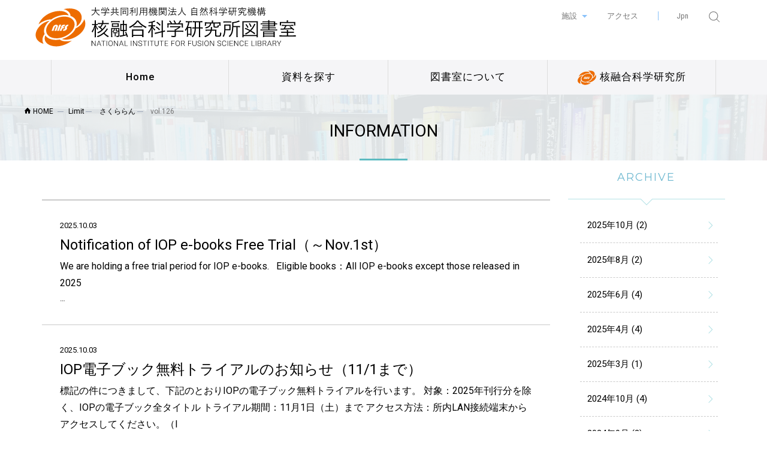

--- FILE ---
content_type: text/html; charset=UTF-8
request_url: https://library.nifs.ac.jp/archives/sakura_tag/vol-126
body_size: 50685
content:
<!DOCTYPE html>
<html dir="ltr">
  <head>
  <meta charset="utf-8">
  <meta http-equiv="X-UA-Compatible" content="IE=edge">
  <title>vol.126 ｜ タグ ｜ 核融合科学研究所図書室</title>

  <meta name="viewport" content="width=device-width, initial-scale=1">
  <meta name="robots" content="index,follow" />
  <meta name="Googlebot" content="index,follow">
  <meta name="keywords" content="プラズマ,核融合,エネルギー,論文,資料,図書">
  <meta name="description" content="核融合科学研究所図書室は、世界中の核融合・プラズマ研究者に提供する資料や情報の充実をめざし、物理を中心に自然科学・工学などの図書を所蔵しています。また大学共同利用機関として、全国の共同利用研究者への情報提供、学生や若手研究者を育てる責務も担っています。">
  <meta name="author" content="核融合科学研究所図書室" />
  <meta name="copyright" content="c 核融合科学研究所図書室 All Rights Reserved. " />


  <!-- Webfont  -->
    <link href="https://fonts.googleapis.com/css?family=Roboto:300,400,500,700" rel="stylesheet">
  <link href="https://fonts.googleapis.com/css?family=Roboto+Condensed:300,300i,400,400i,700" rel="stylesheet">
    <link href="https://fonts.googleapis.com/css?family=Open+Sans:300,400,600,700,800" rel="stylesheet">
  <link href="https://fonts.googleapis.com/css?family=Montserrat:300,400,500,600" rel="stylesheet">

    <!-- Default stylesheets-->
    <link href="https://library.nifs.ac.jp/wp-content/themes/library/lib/bootstrap/css/bootstrap.css" rel="stylesheet">
  <link rel="stylesheet" href="https://library.nifs.ac.jp/wp-content/themes/library/lib/bootstrap/bootstrap-print.css" type="text/css">
    <!-- Template specific stylesheets-->
    <link href="https://library.nifs.ac.jp/wp-content/themes/library/lib/icomoon/icomoon/style.css" rel="stylesheet">

    <link href="https://library.nifs.ac.jp/wp-content/themes/library/lib/index/style.css" rel="stylesheet">
    <link href="https://library.nifs.ac.jp/wp-content/themes/library/lib/owl.carousel/dist/assets/owl.carousel.min.css" rel="stylesheet">
    <link href="https://library.nifs.ac.jp/wp-content/themes/library/lib/owl.carousel/dist/assets/owl.theme.default.min.css" rel="stylesheet">
    <link href="https://library.nifs.ac.jp/wp-content/themes/library/lib/magnific-popup/dist/magnific-popup.css" rel="stylesheet">
    <link href="https://library.nifs.ac.jp/wp-content/themes/library/lib/simple-text-rotator/simpletextrotator.css" rel="stylesheet">

    <!-- Main stylesheet and color file-->
    <link href="https://library.nifs.ac.jp/wp-content/themes/library/css/main.css" rel="stylesheet">
    <link href="https://library.nifs.ac.jp/wp-content/themes/library/css/main_mobile.css" rel="stylesheet">
  
  <meta name='robots' content='max-image-preview:large' />
<link rel="alternate" type="application/rss+xml" title="核融合科学研究所図書室 &raquo; vol.126 タグ のフィード" href="https://library.nifs.ac.jp/archives/sakura_tag/vol-126/feed" />
<script type="text/javascript">
/* <![CDATA[ */
window._wpemojiSettings = {"baseUrl":"https:\/\/s.w.org\/images\/core\/emoji\/14.0.0\/72x72\/","ext":".png","svgUrl":"https:\/\/s.w.org\/images\/core\/emoji\/14.0.0\/svg\/","svgExt":".svg","source":{"concatemoji":"https:\/\/library.nifs.ac.jp\/wp-includes\/js\/wp-emoji-release.min.js?ver=2242e38f94d7869e6cbf4e9f7c07080f"}};
/*! This file is auto-generated */
!function(i,n){var o,s,e;function c(e){try{var t={supportTests:e,timestamp:(new Date).valueOf()};sessionStorage.setItem(o,JSON.stringify(t))}catch(e){}}function p(e,t,n){e.clearRect(0,0,e.canvas.width,e.canvas.height),e.fillText(t,0,0);var t=new Uint32Array(e.getImageData(0,0,e.canvas.width,e.canvas.height).data),r=(e.clearRect(0,0,e.canvas.width,e.canvas.height),e.fillText(n,0,0),new Uint32Array(e.getImageData(0,0,e.canvas.width,e.canvas.height).data));return t.every(function(e,t){return e===r[t]})}function u(e,t,n){switch(t){case"flag":return n(e,"\ud83c\udff3\ufe0f\u200d\u26a7\ufe0f","\ud83c\udff3\ufe0f\u200b\u26a7\ufe0f")?!1:!n(e,"\ud83c\uddfa\ud83c\uddf3","\ud83c\uddfa\u200b\ud83c\uddf3")&&!n(e,"\ud83c\udff4\udb40\udc67\udb40\udc62\udb40\udc65\udb40\udc6e\udb40\udc67\udb40\udc7f","\ud83c\udff4\u200b\udb40\udc67\u200b\udb40\udc62\u200b\udb40\udc65\u200b\udb40\udc6e\u200b\udb40\udc67\u200b\udb40\udc7f");case"emoji":return!n(e,"\ud83e\udef1\ud83c\udffb\u200d\ud83e\udef2\ud83c\udfff","\ud83e\udef1\ud83c\udffb\u200b\ud83e\udef2\ud83c\udfff")}return!1}function f(e,t,n){var r="undefined"!=typeof WorkerGlobalScope&&self instanceof WorkerGlobalScope?new OffscreenCanvas(300,150):i.createElement("canvas"),a=r.getContext("2d",{willReadFrequently:!0}),o=(a.textBaseline="top",a.font="600 32px Arial",{});return e.forEach(function(e){o[e]=t(a,e,n)}),o}function t(e){var t=i.createElement("script");t.src=e,t.defer=!0,i.head.appendChild(t)}"undefined"!=typeof Promise&&(o="wpEmojiSettingsSupports",s=["flag","emoji"],n.supports={everything:!0,everythingExceptFlag:!0},e=new Promise(function(e){i.addEventListener("DOMContentLoaded",e,{once:!0})}),new Promise(function(t){var n=function(){try{var e=JSON.parse(sessionStorage.getItem(o));if("object"==typeof e&&"number"==typeof e.timestamp&&(new Date).valueOf()<e.timestamp+604800&&"object"==typeof e.supportTests)return e.supportTests}catch(e){}return null}();if(!n){if("undefined"!=typeof Worker&&"undefined"!=typeof OffscreenCanvas&&"undefined"!=typeof URL&&URL.createObjectURL&&"undefined"!=typeof Blob)try{var e="postMessage("+f.toString()+"("+[JSON.stringify(s),u.toString(),p.toString()].join(",")+"));",r=new Blob([e],{type:"text/javascript"}),a=new Worker(URL.createObjectURL(r),{name:"wpTestEmojiSupports"});return void(a.onmessage=function(e){c(n=e.data),a.terminate(),t(n)})}catch(e){}c(n=f(s,u,p))}t(n)}).then(function(e){for(var t in e)n.supports[t]=e[t],n.supports.everything=n.supports.everything&&n.supports[t],"flag"!==t&&(n.supports.everythingExceptFlag=n.supports.everythingExceptFlag&&n.supports[t]);n.supports.everythingExceptFlag=n.supports.everythingExceptFlag&&!n.supports.flag,n.DOMReady=!1,n.readyCallback=function(){n.DOMReady=!0}}).then(function(){return e}).then(function(){var e;n.supports.everything||(n.readyCallback(),(e=n.source||{}).concatemoji?t(e.concatemoji):e.wpemoji&&e.twemoji&&(t(e.twemoji),t(e.wpemoji)))}))}((window,document),window._wpemojiSettings);
/* ]]> */
</script>
<style id='wp-emoji-styles-inline-css' type='text/css'>

	img.wp-smiley, img.emoji {
		display: inline !important;
		border: none !important;
		box-shadow: none !important;
		height: 1em !important;
		width: 1em !important;
		margin: 0 0.07em !important;
		vertical-align: -0.1em !important;
		background: none !important;
		padding: 0 !important;
	}
</style>
<link rel='stylesheet' id='wp-block-library-css' href='https://library.nifs.ac.jp/wp-includes/css/dist/block-library/style.min.css?ver=2242e38f94d7869e6cbf4e9f7c07080f' type='text/css' media='all' />
<style id='classic-theme-styles-inline-css' type='text/css'>
/*! This file is auto-generated */
.wp-block-button__link{color:#fff;background-color:#32373c;border-radius:9999px;box-shadow:none;text-decoration:none;padding:calc(.667em + 2px) calc(1.333em + 2px);font-size:1.125em}.wp-block-file__button{background:#32373c;color:#fff;text-decoration:none}
</style>
<style id='global-styles-inline-css' type='text/css'>
body{--wp--preset--color--black: #000000;--wp--preset--color--cyan-bluish-gray: #abb8c3;--wp--preset--color--white: #ffffff;--wp--preset--color--pale-pink: #f78da7;--wp--preset--color--vivid-red: #cf2e2e;--wp--preset--color--luminous-vivid-orange: #ff6900;--wp--preset--color--luminous-vivid-amber: #fcb900;--wp--preset--color--light-green-cyan: #7bdcb5;--wp--preset--color--vivid-green-cyan: #00d084;--wp--preset--color--pale-cyan-blue: #8ed1fc;--wp--preset--color--vivid-cyan-blue: #0693e3;--wp--preset--color--vivid-purple: #9b51e0;--wp--preset--gradient--vivid-cyan-blue-to-vivid-purple: linear-gradient(135deg,rgba(6,147,227,1) 0%,rgb(155,81,224) 100%);--wp--preset--gradient--light-green-cyan-to-vivid-green-cyan: linear-gradient(135deg,rgb(122,220,180) 0%,rgb(0,208,130) 100%);--wp--preset--gradient--luminous-vivid-amber-to-luminous-vivid-orange: linear-gradient(135deg,rgba(252,185,0,1) 0%,rgba(255,105,0,1) 100%);--wp--preset--gradient--luminous-vivid-orange-to-vivid-red: linear-gradient(135deg,rgba(255,105,0,1) 0%,rgb(207,46,46) 100%);--wp--preset--gradient--very-light-gray-to-cyan-bluish-gray: linear-gradient(135deg,rgb(238,238,238) 0%,rgb(169,184,195) 100%);--wp--preset--gradient--cool-to-warm-spectrum: linear-gradient(135deg,rgb(74,234,220) 0%,rgb(151,120,209) 20%,rgb(207,42,186) 40%,rgb(238,44,130) 60%,rgb(251,105,98) 80%,rgb(254,248,76) 100%);--wp--preset--gradient--blush-light-purple: linear-gradient(135deg,rgb(255,206,236) 0%,rgb(152,150,240) 100%);--wp--preset--gradient--blush-bordeaux: linear-gradient(135deg,rgb(254,205,165) 0%,rgb(254,45,45) 50%,rgb(107,0,62) 100%);--wp--preset--gradient--luminous-dusk: linear-gradient(135deg,rgb(255,203,112) 0%,rgb(199,81,192) 50%,rgb(65,88,208) 100%);--wp--preset--gradient--pale-ocean: linear-gradient(135deg,rgb(255,245,203) 0%,rgb(182,227,212) 50%,rgb(51,167,181) 100%);--wp--preset--gradient--electric-grass: linear-gradient(135deg,rgb(202,248,128) 0%,rgb(113,206,126) 100%);--wp--preset--gradient--midnight: linear-gradient(135deg,rgb(2,3,129) 0%,rgb(40,116,252) 100%);--wp--preset--font-size--small: 13px;--wp--preset--font-size--medium: 20px;--wp--preset--font-size--large: 36px;--wp--preset--font-size--x-large: 42px;--wp--preset--spacing--20: 0.44rem;--wp--preset--spacing--30: 0.67rem;--wp--preset--spacing--40: 1rem;--wp--preset--spacing--50: 1.5rem;--wp--preset--spacing--60: 2.25rem;--wp--preset--spacing--70: 3.38rem;--wp--preset--spacing--80: 5.06rem;--wp--preset--shadow--natural: 6px 6px 9px rgba(0, 0, 0, 0.2);--wp--preset--shadow--deep: 12px 12px 50px rgba(0, 0, 0, 0.4);--wp--preset--shadow--sharp: 6px 6px 0px rgba(0, 0, 0, 0.2);--wp--preset--shadow--outlined: 6px 6px 0px -3px rgba(255, 255, 255, 1), 6px 6px rgba(0, 0, 0, 1);--wp--preset--shadow--crisp: 6px 6px 0px rgba(0, 0, 0, 1);}:where(.is-layout-flex){gap: 0.5em;}:where(.is-layout-grid){gap: 0.5em;}body .is-layout-flow > .alignleft{float: left;margin-inline-start: 0;margin-inline-end: 2em;}body .is-layout-flow > .alignright{float: right;margin-inline-start: 2em;margin-inline-end: 0;}body .is-layout-flow > .aligncenter{margin-left: auto !important;margin-right: auto !important;}body .is-layout-constrained > .alignleft{float: left;margin-inline-start: 0;margin-inline-end: 2em;}body .is-layout-constrained > .alignright{float: right;margin-inline-start: 2em;margin-inline-end: 0;}body .is-layout-constrained > .aligncenter{margin-left: auto !important;margin-right: auto !important;}body .is-layout-constrained > :where(:not(.alignleft):not(.alignright):not(.alignfull)){max-width: var(--wp--style--global--content-size);margin-left: auto !important;margin-right: auto !important;}body .is-layout-constrained > .alignwide{max-width: var(--wp--style--global--wide-size);}body .is-layout-flex{display: flex;}body .is-layout-flex{flex-wrap: wrap;align-items: center;}body .is-layout-flex > *{margin: 0;}body .is-layout-grid{display: grid;}body .is-layout-grid > *{margin: 0;}:where(.wp-block-columns.is-layout-flex){gap: 2em;}:where(.wp-block-columns.is-layout-grid){gap: 2em;}:where(.wp-block-post-template.is-layout-flex){gap: 1.25em;}:where(.wp-block-post-template.is-layout-grid){gap: 1.25em;}.has-black-color{color: var(--wp--preset--color--black) !important;}.has-cyan-bluish-gray-color{color: var(--wp--preset--color--cyan-bluish-gray) !important;}.has-white-color{color: var(--wp--preset--color--white) !important;}.has-pale-pink-color{color: var(--wp--preset--color--pale-pink) !important;}.has-vivid-red-color{color: var(--wp--preset--color--vivid-red) !important;}.has-luminous-vivid-orange-color{color: var(--wp--preset--color--luminous-vivid-orange) !important;}.has-luminous-vivid-amber-color{color: var(--wp--preset--color--luminous-vivid-amber) !important;}.has-light-green-cyan-color{color: var(--wp--preset--color--light-green-cyan) !important;}.has-vivid-green-cyan-color{color: var(--wp--preset--color--vivid-green-cyan) !important;}.has-pale-cyan-blue-color{color: var(--wp--preset--color--pale-cyan-blue) !important;}.has-vivid-cyan-blue-color{color: var(--wp--preset--color--vivid-cyan-blue) !important;}.has-vivid-purple-color{color: var(--wp--preset--color--vivid-purple) !important;}.has-black-background-color{background-color: var(--wp--preset--color--black) !important;}.has-cyan-bluish-gray-background-color{background-color: var(--wp--preset--color--cyan-bluish-gray) !important;}.has-white-background-color{background-color: var(--wp--preset--color--white) !important;}.has-pale-pink-background-color{background-color: var(--wp--preset--color--pale-pink) !important;}.has-vivid-red-background-color{background-color: var(--wp--preset--color--vivid-red) !important;}.has-luminous-vivid-orange-background-color{background-color: var(--wp--preset--color--luminous-vivid-orange) !important;}.has-luminous-vivid-amber-background-color{background-color: var(--wp--preset--color--luminous-vivid-amber) !important;}.has-light-green-cyan-background-color{background-color: var(--wp--preset--color--light-green-cyan) !important;}.has-vivid-green-cyan-background-color{background-color: var(--wp--preset--color--vivid-green-cyan) !important;}.has-pale-cyan-blue-background-color{background-color: var(--wp--preset--color--pale-cyan-blue) !important;}.has-vivid-cyan-blue-background-color{background-color: var(--wp--preset--color--vivid-cyan-blue) !important;}.has-vivid-purple-background-color{background-color: var(--wp--preset--color--vivid-purple) !important;}.has-black-border-color{border-color: var(--wp--preset--color--black) !important;}.has-cyan-bluish-gray-border-color{border-color: var(--wp--preset--color--cyan-bluish-gray) !important;}.has-white-border-color{border-color: var(--wp--preset--color--white) !important;}.has-pale-pink-border-color{border-color: var(--wp--preset--color--pale-pink) !important;}.has-vivid-red-border-color{border-color: var(--wp--preset--color--vivid-red) !important;}.has-luminous-vivid-orange-border-color{border-color: var(--wp--preset--color--luminous-vivid-orange) !important;}.has-luminous-vivid-amber-border-color{border-color: var(--wp--preset--color--luminous-vivid-amber) !important;}.has-light-green-cyan-border-color{border-color: var(--wp--preset--color--light-green-cyan) !important;}.has-vivid-green-cyan-border-color{border-color: var(--wp--preset--color--vivid-green-cyan) !important;}.has-pale-cyan-blue-border-color{border-color: var(--wp--preset--color--pale-cyan-blue) !important;}.has-vivid-cyan-blue-border-color{border-color: var(--wp--preset--color--vivid-cyan-blue) !important;}.has-vivid-purple-border-color{border-color: var(--wp--preset--color--vivid-purple) !important;}.has-vivid-cyan-blue-to-vivid-purple-gradient-background{background: var(--wp--preset--gradient--vivid-cyan-blue-to-vivid-purple) !important;}.has-light-green-cyan-to-vivid-green-cyan-gradient-background{background: var(--wp--preset--gradient--light-green-cyan-to-vivid-green-cyan) !important;}.has-luminous-vivid-amber-to-luminous-vivid-orange-gradient-background{background: var(--wp--preset--gradient--luminous-vivid-amber-to-luminous-vivid-orange) !important;}.has-luminous-vivid-orange-to-vivid-red-gradient-background{background: var(--wp--preset--gradient--luminous-vivid-orange-to-vivid-red) !important;}.has-very-light-gray-to-cyan-bluish-gray-gradient-background{background: var(--wp--preset--gradient--very-light-gray-to-cyan-bluish-gray) !important;}.has-cool-to-warm-spectrum-gradient-background{background: var(--wp--preset--gradient--cool-to-warm-spectrum) !important;}.has-blush-light-purple-gradient-background{background: var(--wp--preset--gradient--blush-light-purple) !important;}.has-blush-bordeaux-gradient-background{background: var(--wp--preset--gradient--blush-bordeaux) !important;}.has-luminous-dusk-gradient-background{background: var(--wp--preset--gradient--luminous-dusk) !important;}.has-pale-ocean-gradient-background{background: var(--wp--preset--gradient--pale-ocean) !important;}.has-electric-grass-gradient-background{background: var(--wp--preset--gradient--electric-grass) !important;}.has-midnight-gradient-background{background: var(--wp--preset--gradient--midnight) !important;}.has-small-font-size{font-size: var(--wp--preset--font-size--small) !important;}.has-medium-font-size{font-size: var(--wp--preset--font-size--medium) !important;}.has-large-font-size{font-size: var(--wp--preset--font-size--large) !important;}.has-x-large-font-size{font-size: var(--wp--preset--font-size--x-large) !important;}
.wp-block-navigation a:where(:not(.wp-element-button)){color: inherit;}
:where(.wp-block-post-template.is-layout-flex){gap: 1.25em;}:where(.wp-block-post-template.is-layout-grid){gap: 1.25em;}
:where(.wp-block-columns.is-layout-flex){gap: 2em;}:where(.wp-block-columns.is-layout-grid){gap: 2em;}
.wp-block-pullquote{font-size: 1.5em;line-height: 1.6;}
</style>
<link rel="https://api.w.org/" href="https://library.nifs.ac.jp/wp-json/" /><link rel="EditURI" type="application/rsd+xml" title="RSD" href="https://library.nifs.ac.jp/xmlrpc.php?rsd" />

<!-- Favicon Rotator -->
<link rel="shortcut icon" href="https://library.nifs.ac.jp/wp-content/uploads/2020/12/favicon.png" />
<link rel="apple-touch-icon-precomposed" href="https://library.nifs.ac.jp/wp-content/uploads/2020/12/favicon-1.png" />
<!-- End Favicon Rotator -->
		<style type="text/css" id="wp-custom-css">
				/*表の行間を狭く*/

.SEMAKU td{
		padding-top: 0px!important;
		padding-bottom: 0px!important;
}

	/*狭く終了*/		</style>
		
<!-- Global site tag (gtag.js) - Google Analytics -->
<script async src="https://www.googletagmanager.com/gtag/js?id=UA-148177680-1"></script>
<script>
  window.dataLayer = window.dataLayer || [];
  function gtag(){dataLayer.push(arguments);}
  gtag('js', new Date());

  gtag('config', 'UA-148177680-1');
</script>

  </head>

<body data-spy="scroll" data-target=".onpage-navigation" data-offset="60">
  <main>
    <div class="page-loader">
      <div class="loader">Loading...</div>
    </div>
    <div class="g-header">
      <div class="container">
          	<div class="row">
                <div class="logo">
                    <h1><a href="https://library.nifs.ac.jp/"><img src="https://library.nifs.ac.jp/wp-content/themes/library/image/basic/logo.svg" alt="大学共同利用機関法人 自然科学研究機構 核融合科学研究所図書室"></a></h1>
                </div>
          <div class="subnav-area">
            <ul class="facility">
              <li class="dropdown">
                <a class="dropdown-toggle" href="#" data-toggle="dropdown">施設 </a>
                <ul class="dropdown-menu">
                  <li><a href="https://www.nins.jp/" target="_blank">自然科学研究機構</a></li>
                  <li><a href="https://www.nifs.ac.jp/index.html" target="_blank">自然科学研究機構 核融合科学研究所</a></li>
                  <li><a href="https://www.soken.ac.jp/" target="_blank">国立大学法人 総合研究大学院大学</a></li>
                  <li><a href="https://soken.nifs.ac.jp/" target="_blank"><span style="display:block;">国立大学法人 総合研究大学院大学先端学術院</span>核融合科学コース</a></li>
                </ul>
              </li>
              <li><a href="https://www.nifs.ac.jp/access.html" target="_blank">アクセス</a></li>
            </ul>
            <ul class="langnav">
              <li class="langnav-ja"><a href="https://library.nifs.ac.jp/archives/sakura_tag/vol-126">Jpn</a></li>
				               <li class="langnav-other">
                <!-- SEARCH -->
                <div class="s-search">
                  <div class="ss-trigger"><i><img src="https://library.nifs.ac.jp/wp-content/themes/library/image/basic/ic_search.svg" alt="検索 大学共同利用機関法人 自然科学研究機構 核融合科学研究所図書室" title="検索"></i></div>
                  <div class="ss-content">
                    <span class="ss-close"><img src="https://library.nifs.ac.jp/wp-content/themes/library/image/basic/close.svg" alt="検索 大学共同利用機関法人 自然科学研究機構 核融合科学研究所図書室"></span>
                    <div class="ssc-inner">
                      <div class="sbox">
                        
<div class="device-desktop">
	<form role="search" method="get" class="search-form" action="https://library.nifs.ac.jp/">
		<input type="search" class="search-field" placeholder="Type Search text here..." value="" name="s" />
		<button type="submit" class="search-submit"><img src="https://library.nifs.ac.jp/wp-content/themes/library/image/basic/magnifying-glass.svg" alt="検索"><span class="screen-reader-text"></span></button>
	</form>
</div>

<div class="device-mobile">
	<form role="search" method="get" class="search-form" action="https://library.nifs.ac.jp/">
		<input type="search" class="search-field" placeholder="Type Search text here..." value="" name="s" />
		<button type="submit" class="search-submit"><img src="https://library.nifs.ac.jp/wp-content/themes/library/image/basic/magnifying-glass.svg" alt="検索"><span class="screen-reader-text"></span></button>
	</form>
</div>

                      </div>
                    </div>
                  </div>
                </div>
              </li>
            </ul>
                </div><!-- /subnav-area -->
          	</div>
        	</div>
    	</div><!-- /g-header -->

    <nav class="navbar navbar-custom navbar-transparent" role="navigation">
    		<div class="container">
    			<div class="navbar-header">
    				<button class="navbar-toggle" type="button" data-toggle="collapse" data-target="#custom-collapse">
    					<span class="sr-only">Toggle navigation</span>
    					<span class="icon-bar"></span>
    					<span class="icon-bar"></span>
    					<span class="icon-bar"></span>
    				</button>
    			</div>
    			<div class="collapse navbar-collapse" id="custom-collapse">
    				<ul class="nav navbar-nav">
    					<li><a href="https://library.nifs.ac.jp/">Home</a></li>
    					<li class="dropdown"><a class="dropdown-toggle" href="javascript:void(0)" data-toggle="dropdown" id="g-menu01">資料を探す</a>
    						<ul class="dropdown-menu">
    							<li><a href="http://libop-nifs.nifs.ac.jp/opac/opac_search/" target="_blank">NIFS OPAC</a></li>
    							<li><a href="https://library.nifs.ac.jp/ejournals">電子ジャーナル</a></li>
    							    							<li><a href="https://ci.nii.ac.jp/books/" target="_blank">CiNii Books</a></li>
    							<li><a href="https://nifs-repository.repo.nii.ac.jp/" target="_blank">NIFS機関リポジトリ</a></li>
    							<li><a href="https://www.i-repository.net/il/meta_pub/G0000093OUDAN" target="_blank">核融合アーカイブズ</a></li>
    							<li><a href="http://dbshino.nifs.ac.jp/index-j.html" target="_blank">NIFS原子分子データベース</a></li>
    							<li class="dropdown"><a class="dropdown-toggle" href="https://library.nifs.ac.jp/literature" data-toggle="dropdown">データベース・リンク集</a>
    							</li>
    						</ul>
    					</li>
    					<li class="dropdown"><a class="dropdown-toggle" href="javascript:void(0)" data-toggle="dropdown" id="g-menu02">図書室について</a>
    						<ul class="dropdown-menu">						
    							<li><a href="https://library.nifs.ac.jp/guide">図書室利用ガイド</a></li>
    							<li><a href="https://library.nifs.ac.jp/ejournals/apc">OA掲載料の支援･免除･割引について</a></li>
								<li><a href="https://library.nifs.ac.jp/remote-access">所外から電子資料へアクセスする</a></li>
								<li><a href="https://library.nifs.ac.jp/ejournals/ppv">電子ジャーナルのPPV利用について</a></li>
    							<li><a href="https://library.nifs.ac.jp/floor_maps">フロアマップ</a></li>
    							<li><a href="https://library.nifs.ac.jp/opac-guide">OPACの使い方</a></li>
    							<li><a href="https://library.nifs.ac.jp/publication">論文投稿料等支払い方法</a></li>
    							<li><a href="https://library.nifs.ac.jp/contact">図書室への質問</a></li>
								<li><a href="https://library.nifs.ac.jp/limit/newbooks">新刊書籍の紹介</a></li>
    						</ul>
    					</li>
    					<li><a href="http://www.nifs.ac.jp/index.html" target="_blank"><img src="https://library.nifs.ac.jp/wp-content/themes/library/image/basic/nav-nifs-logo.svg" alt="核融合科学研究所"> 核融合科学研究所</a></li>
              <li class="device-mobile">
                <!-- SEARCH -->
                <div class="s-search">
                  <div class="ss-trigger"><i><img src="https://library.nifs.ac.jp/wp-content/themes/library/image/basic/ic_search.svg" alt="検索 大学共同利用機関法人 自然科学研究機構 核融合科学研究所図書室" title="検索"></i> 検索</div>
                  <div class="ss-content">
                    <span class="ss-close"><img src="https://library.nifs.ac.jp/wp-content/themes/library/image/basic/close.svg" alt="検索 大学共同利用機関法人 自然科学研究機構 核融合科学研究所図書室"></span>
                    <div class="ssc-inner">
                      <div class="sbox">
                        
<div class="device-desktop">
	<form role="search" method="get" class="search-form" action="https://library.nifs.ac.jp/">
		<input type="search" class="search-field" placeholder="Type Search text here..." value="" name="s" />
		<button type="submit" class="search-submit"><img src="https://library.nifs.ac.jp/wp-content/themes/library/image/basic/magnifying-glass.svg" alt="検索"><span class="screen-reader-text"></span></button>
	</form>
</div>

<div class="device-mobile">
	<form role="search" method="get" class="search-form" action="https://library.nifs.ac.jp/">
		<input type="search" class="search-field" placeholder="Type Search text here..." value="" name="s" />
		<button type="submit" class="search-submit"><img src="https://library.nifs.ac.jp/wp-content/themes/library/image/basic/magnifying-glass.svg" alt="検索"><span class="screen-reader-text"></span></button>
	</form>
</div>

                      </div>
                    </div>
                  </div>
                </div>
              </li>
    				</ul>
    			</div>
    		</div>
    </nav>


    <div class="main">
          <ul class="breadcrumb-list">
        <li><a property="item" typeof="WebPage" title="核融合科学研究所図書室へ移動" href="https://library.nifs.ac.jp" class="home"><i class="icon-home"></i> HOME</a></li><li><a property="item" typeof="WebPage" title="Limitへ移動" href="https://library.nifs.ac.jp/limit" class="post post-page"><span property="name">Limit</span></a><meta property="position" content="2"></li><li><a property="item" typeof="WebPage" title="さくららんへ移動" href="https://library.nifs.ac.jp/limit/sakuraran" class="sakuraran-root post post-sakuraran"><span property="name">さくららん</span></a><meta property="position" content="3"></li><li><span property="name">vol.126</span><meta property="position" content="4"></li>            </ul>
    





<section class="module page-header bg-header-80" data-background="https://library.nifs.ac.jp/wp-content/themes/library/image/blog/single-bg.jpg">
	<div class="container">
		<div class="row">
			<div class="col-sm-8 col-sm-offset-2">
				<h2>INFORMATION</h2>
			</div>
		</div>
	</div>
</section>

<p class="whitemark">archive pages</p>
<section class="module postList">
	<div class="container">
		<div class="row">
		
		
		
			<div class="col-md-9 post-masonry">
									<ul class="newsList">				
											</ul>
					
										<ul class="newsList">				
												
							<li>
								<a href="https://library.nifs.ac.jp/archives/6726">
						  		<span class="date">2025.10.03</span>
									<h2>Notification of IOP e-books Free Trial（～Nov.1st）</h2>
									<p>We are holding a free trial period for IOP e-books. &nbsp; Eligible books：All IOP e-books except those released in 2025  <span>…</span></p>
								</a>
							</li>
					
												
							<li>
								<a href="https://library.nifs.ac.jp/archives/6724">
						  		<span class="date">2025.10.03</span>
									<h2>IOP電子ブック無料トライアルのお知らせ（11/1まで）</h2>
									<p>標記の件につきまして、下記のとおりIOPの電子ブック無料トライアルを行います。 対象：2025年刊行分を除く、IOPの電子ブック全タイトル トライアル期間：11月1日（土）まで アクセス方法：所内LAN接続端末からアクセスしてください。（I <span>…</span></p>
								</a>
							</li>
					
												
							<li>
								<a href="https://library.nifs.ac.jp/archives/6694">
						  		<span class="date">2025.08.07</span>
									<h2>[Service Restored] Library Catalog System Outage</h2>
									<p>As of 11:30 AM, the library’s catalog search system has been restored and is now available. We apologize for the inconve <span>…</span></p>
								</a>
							</li>
					
												
							<li>
								<a href="https://library.nifs.ac.jp/archives/6692">
						  		<span class="date">2025.08.07</span>
									<h2>【解消】所蔵検索システム（OPAC）の障害について</h2>
									<p>図書室の所蔵検索システムの障害は、11:30頃、解消しました。 ご迷惑をおかけしました。　NIFS Library ＝＝＝＝＝＝＝＝＝＝＝＝＝＝＝＝＝＝＝＝＝＝＝＝＝＝ 9:15現在、図書室の所蔵検索システム（OPAC）に障害が発生しており <span>…</span></p>
								</a>
							</li>
					
												
							<li>
								<a href="https://library.nifs.ac.jp/archives/6670">
						  		<span class="date">2025.06.23</span>
									<h2>[Resolved] Network Issue with Nuclear Fusion</h2>
									<p>The network issue with “Nuclear Fusion” that had continued since yesterday has been resolved. We apologize for the incon <span>…</span></p>
								</a>
							</li>
					
												
							<li>
								<a href="https://library.nifs.ac.jp/archives/6668">
						  		<span class="date">2025.06.23</span>
									<h2>【解消】Nuclear Fusionへの接続について（6/2510:00現在）</h2>
									<p>Nuclear Fusionの通信障害は、解消されていることを確認しました。 ご不便をおかけして、申し訳ありませんでした。　NIFS Library &nbsp; ＝＝＝＝＝＝＝＝＝＝＝＝＝＝＝＝＝＝＝＝＝＝＝＝＝＝＝＝＝＝＝＝ 14:30 <span>…</span></p>
								</a>
							</li>
					
												
							<li>
								<a href="https://library.nifs.ac.jp/archives/6634">
						  		<span class="date">2025.06.11</span>
									<h2>The libarary will close for the weekend because of power outage(7/4-7/7)</h2>
									<p>構内停電にともない、以下のとおりサービスを中止します。ご不便をおかけしますが、よろしくお願いいたします。 Due to the power outage on NIFS site, the academic information serv <span>…</span></p>
								</a>
							</li>
					
												
							<li>
								<a href="https://library.nifs.ac.jp/archives/6631">
						  		<span class="date">2025.06.11</span>
									<h2>構内停電に伴う、学術情報サービス中止について(7/4-7)</h2>
									<p>構内停電にともない、以下のとおりサービスを中止します。ご不便をおかけしますが、よろしくお願いいたします。 Due to the power outage on NIFS site, the academic information serv <span>…</span></p>
								</a>
							</li>
					
												
							<li>
								<a href="https://library.nifs.ac.jp/archives/6596">
						  		<span class="date">2025.04.30</span>
									<h2>Support for article submission fees of FY 2025</h2>
									<p>We have established the regulations for the support of article submission fees for FY 2025. Please click here to check t <span>…</span></p>
								</a>
							</li>
					
												
							<li>
								<a href="https://library.nifs.ac.jp/archives/6592">
						  		<span class="date">2025.04.30</span>
									<h2>Discount on Open Access Publishing Fees for FY2025</h2>
									<p>In FY 2025, open access publication fees will continue to be available at a discounted price for some journals. Click he <span>…</span></p>
								</a>
							</li>
					
												
							<li>
								<a href="https://library.nifs.ac.jp/archives/6580">
						  		<span class="date">2025.04.30</span>
									<h2>2025年度の論文投稿料支援</h2>
									<p>2025年度の論文投稿料支援の規定を制定しました。 支援の条件の確認や、申請書のダウンロードはこちらをご覧ください。</p>
								</a>
							</li>
					
												
							<li>
								<a href="https://library.nifs.ac.jp/archives/6575">
						  		<span class="date">2025.04.30</span>
									<h2>オープンアクセス掲載料の割引について</h2>
									<p>2025年度も引き続き、一部の雑誌でオープンアクセス掲載料が 割引価格でご利用できます。 対象タイトルはこちらからご確認ください。</p>
								</a>
							</li>
					
												
							<li>
								<a href="https://library.nifs.ac.jp/archives/6397">
						  		<span class="date">2025.03.05</span>
									<h2>Wiley雑誌のAPC支援について</h2>
									<p>標記の件につきまして、今年も引き続きオープンアクセスの投稿料が 一定数無償となっております。ぜひご利用ください。詳細はこちら</p>
								</a>
							</li>
					
												
							<li>
								<a href="https://library.nifs.ac.jp/archives/6290">
						  		<span class="date">2024.10.08</span>
									<h2>IOP電子ブック無料トライアルのお知らせ（11/1まで）</h2>
									<p>標記の件につきまして、下記のとおりIOPの電子ブック無料トライアルを行います。 対象：2024年刊行分を除く、IOPの電子ブック全タイトル トライアル期間：11月1日（金）まで アクセス方法：所内LAN接続端末からアクセスしてください。（I <span>…</span></p>
								</a>
							</li>
					
												
							<li>
								<a href="https://library.nifs.ac.jp/archives/6284">
						  		<span class="date">2024.10.08</span>
									<h2>Notification of IOP e-books Free Trial（～Nov.1st）</h2>
									<p>We are holding a free trial period for IOP e-books. &nbsp; Eligible books：All IOP e-books except those released in 2024  <span>…</span></p>
								</a>
							</li>
					
												
							<li>
								<a href="https://library.nifs.ac.jp/archives/6280">
						  		<span class="date">2024.10.03</span>
									<h2>The libarary will close for the weekend because of power outage</h2>
									<p>構内停電にともない、以下のとおりサービスを中止します。ご不便をおかけしますが、よろしくお願いいたします。 Due to the power outage on NIFS site, the academic information serv <span>…</span></p>
								</a>
							</li>
					
												
							<li>
								<a href="https://library.nifs.ac.jp/archives/6276">
						  		<span class="date">2024.10.03</span>
									<h2>構内停電に伴う、学術情報サービス中止について(10/18-21)　</h2>
									<p>構内停電にともない、以下のとおりサービスを中止します。ご不便をおかけしますが、よろしくお願いいたします。 Due to the power outage on NIFS site, the academic information serv <span>…</span></p>
								</a>
							</li>
					
												
							<li>
								<a href="https://library.nifs.ac.jp/archives/6230">
						  		<span class="date">2024.09.06</span>
									<h2>Additional e-books now available</h2>
									<p>The following e-book purchased from the Institute of Statistical Mathematics is Now available. Title : 　Copula Methods i <span>…</span></p>
								</a>
							</li>
					
												
							<li>
								<a href="https://library.nifs.ac.jp/archives/6222">
						  		<span class="date">2024.09.06</span>
									<h2>E-Book　利用追加のお知らせ</h2>
									<p>この度、統計数理研究所にて購入された下記電子ブックが 利用可能となりました。 タイトル : 　Copula Methods in Finance https://onlinelibrary.wiley.com/doi/book/10.100 <span>…</span></p>
								</a>
							</li>
					
												
							<li>
								<a href="https://library.nifs.ac.jp/archives/6211">
						  		<span class="date">2024.08.19</span>
									<h2>E-Book　利用追加のお知らせ</h2>
									<p>この度、統計数理研究所にて購入された下記電子ブックが 利用可能となりました。 タイトル : A Companion to Theoretical Econometrics https://onlinelibrary.wiley.com/do <span>…</span></p>
								</a>
							</li>
					
											</ul>
						  </div>
		  
			<div class="col-md-3 sidebar-normal">
				<p class="whitemark">single posts sidebar</p>
<aside class="localNav">
	<div class="widget">
		<h3>archive</h3>
		<div class="borderline"></div>

			<ul>
							<li>
					<a href="https://library.nifs.ac.jp/archives/date/2025/10/?cat_slug=">
					2025年10月 (2)</a></li>
								<li>
					<a href="https://library.nifs.ac.jp/archives/date/2025/8/?cat_slug=">
					2025年8月 (2)</a></li>
								<li>
					<a href="https://library.nifs.ac.jp/archives/date/2025/6/?cat_slug=">
					2025年6月 (4)</a></li>
								<li>
					<a href="https://library.nifs.ac.jp/archives/date/2025/4/?cat_slug=">
					2025年4月 (4)</a></li>
								<li>
					<a href="https://library.nifs.ac.jp/archives/date/2025/3/?cat_slug=">
					2025年3月 (1)</a></li>
								<li>
					<a href="https://library.nifs.ac.jp/archives/date/2024/10/?cat_slug=">
					2024年10月 (4)</a></li>
								<li>
					<a href="https://library.nifs.ac.jp/archives/date/2024/9/?cat_slug=">
					2024年9月 (2)</a></li>
								<li>
					<a href="https://library.nifs.ac.jp/archives/date/2024/8/?cat_slug=">
					2024年8月 (1)</a></li>
								<li>
					<a href="https://library.nifs.ac.jp/archives/date/2024/4/?cat_slug=">
					2024年4月 (2)</a></li>
								<li>
					<a href="https://library.nifs.ac.jp/archives/date/2024/2/?cat_slug=">
					2024年2月 (1)</a></li>
								<li>
					<a href="https://library.nifs.ac.jp/archives/date/2024/1/?cat_slug=">
					2024年1月 (1)</a></li>
								<li>
					<a href="https://library.nifs.ac.jp/archives/date/2023/12/?cat_slug=">
					2023年12月 (1)</a></li>
								<li>
					<a href="https://library.nifs.ac.jp/archives/date/2023/11/?cat_slug=">
					2023年11月 (2)</a></li>
								<li>
					<a href="https://library.nifs.ac.jp/archives/date/2023/7/?cat_slug=">
					2023年7月 (2)</a></li>
								<li>
					<a href="https://library.nifs.ac.jp/archives/date/2023/6/?cat_slug=">
					2023年6月 (3)</a></li>
								<li>
					<a href="https://library.nifs.ac.jp/archives/date/2023/3/?cat_slug=">
					2023年3月 (1)</a></li>
								<li>
					<a href="https://library.nifs.ac.jp/archives/date/2023/1/?cat_slug=">
					2023年1月 (1)</a></li>
								<li>
					<a href="https://library.nifs.ac.jp/archives/date/2022/11/?cat_slug=">
					2022年11月 (2)</a></li>
								<li>
					<a href="https://library.nifs.ac.jp/archives/date/2022/10/?cat_slug=">
					2022年10月 (2)</a></li>
								<li>
					<a href="https://library.nifs.ac.jp/archives/date/2022/9/?cat_slug=">
					2022年9月 (1)</a></li>
								<li>
					<a href="https://library.nifs.ac.jp/archives/date/2022/8/?cat_slug=">
					2022年8月 (1)</a></li>
								<li>
					<a href="https://library.nifs.ac.jp/archives/date/2022/7/?cat_slug=">
					2022年7月 (1)</a></li>
								<li>
					<a href="https://library.nifs.ac.jp/archives/date/2022/6/?cat_slug=">
					2022年6月 (1)</a></li>
								<li>
					<a href="https://library.nifs.ac.jp/archives/date/2022/5/?cat_slug=">
					2022年5月 (2)</a></li>
								<li>
					<a href="https://library.nifs.ac.jp/archives/date/2022/4/?cat_slug=">
					2022年4月 (4)</a></li>
								<li>
					<a href="https://library.nifs.ac.jp/archives/date/2022/3/?cat_slug=">
					2022年3月 (1)</a></li>
								<li>
					<a href="https://library.nifs.ac.jp/archives/date/2022/2/?cat_slug=">
					2022年2月 (2)</a></li>
								<li>
					<a href="https://library.nifs.ac.jp/archives/date/2022/1/?cat_slug=">
					2022年1月 (1)</a></li>
								<li>
					<a href="https://library.nifs.ac.jp/archives/date/2021/12/?cat_slug=">
					2021年12月 (2)</a></li>
								<li>
					<a href="https://library.nifs.ac.jp/archives/date/2021/11/?cat_slug=">
					2021年11月 (2)</a></li>
								<li>
					<a href="https://library.nifs.ac.jp/archives/date/2021/10/?cat_slug=">
					2021年10月 (1)</a></li>
								<li>
					<a href="https://library.nifs.ac.jp/archives/date/2021/8/?cat_slug=">
					2021年8月 (1)</a></li>
								<li>
					<a href="https://library.nifs.ac.jp/archives/date/2021/7/?cat_slug=">
					2021年7月 (3)</a></li>
								<li>
					<a href="https://library.nifs.ac.jp/archives/date/2021/6/?cat_slug=">
					2021年6月 (1)</a></li>
								<li>
					<a href="https://library.nifs.ac.jp/archives/date/2021/5/?cat_slug=">
					2021年5月 (1)</a></li>
								<li>
					<a href="https://library.nifs.ac.jp/archives/date/2021/3/?cat_slug=">
					2021年3月 (1)</a></li>
								<li>
					<a href="https://library.nifs.ac.jp/archives/date/2021/1/?cat_slug=">
					2021年1月 (1)</a></li>
								<li>
					<a href="https://library.nifs.ac.jp/archives/date/2020/12/?cat_slug=">
					2020年12月 (1)</a></li>
								<li>
					<a href="https://library.nifs.ac.jp/archives/date/2020/11/?cat_slug=">
					2020年11月 (2)</a></li>
								<li>
					<a href="https://library.nifs.ac.jp/archives/date/2020/10/?cat_slug=">
					2020年10月 (3)</a></li>
								<li>
					<a href="https://library.nifs.ac.jp/archives/date/2020/8/?cat_slug=">
					2020年8月 (2)</a></li>
								<li>
					<a href="https://library.nifs.ac.jp/archives/date/2020/7/?cat_slug=">
					2020年7月 (1)</a></li>
								<li>
					<a href="https://library.nifs.ac.jp/archives/date/2020/5/?cat_slug=">
					2020年5月 (2)</a></li>
								<li>
					<a href="https://library.nifs.ac.jp/archives/date/2020/4/?cat_slug=">
					2020年4月 (1)</a></li>
								<li>
					<a href="https://library.nifs.ac.jp/archives/date/2020/3/?cat_slug=">
					2020年3月 (3)</a></li>
								<li>
					<a href="https://library.nifs.ac.jp/archives/date/2020/1/?cat_slug=">
					2020年1月 (4)</a></li>
								<li>
					<a href="https://library.nifs.ac.jp/archives/date/2019/11/?cat_slug=">
					2019年11月 (2)</a></li>
								<li>
					<a href="https://library.nifs.ac.jp/archives/date/2019/10/?cat_slug=">
					2019年10月 (7)</a></li>
						</ul>
	
	</div>
</aside>
				
			</div>
		</div>

	</div>
</section>

<section class="module">
	<div class="container">
		<div class="row">
			<div class="col-sm-12">
				<div class="pagination">
				<!-- Pagination -->				
				<span aria-current="page" class="page-numbers current">1</span>
<a class="page-numbers" href="https://library.nifs.ac.jp/archives/sakura_tag/vol-126/page/2">2</a>
<a class="page-numbers" href="https://library.nifs.ac.jp/archives/sakura_tag/vol-126/page/3">3</a>
<span class="page-numbers dots">&hellip;</span>
<a class="page-numbers" href="https://library.nifs.ac.jp/archives/sakura_tag/vol-126/page/5">5</a>
<a class="next page-numbers" href="https://library.nifs.ac.jp/archives/sakura_tag/vol-126/page/2"><i class="icon-arrow-right22"></i></a>				</div>
	 		</div>
		</div>
	</div>
</section>

  
  <!-- FOOTER -->

      <footer class="footer">
        <div class="footer-link ">
          <div class="container">
            <div class="row">
              <div class="col-sm-12">
                <ul class="link-list">
                  <li><a href="https://www.nifs.ac.jp/index.html" target="_blank"><img src="https://library.nifs.ac.jp/wp-content/uploads/2019/09/footer_bnr_nifs.png" alt="自然科学研究機構 核融合科学研究所" class="bnr_nifs"></a></li>
									<li><a href="https://soken.nifs.ac.jp/" target="_blank"><img src="https://library.nifs.ac.jp/wp-content/uploads/2019/09/footer_bnr_sokendai.png" alt="総合研究大学院大学先端学術院核融合科学コース"></a></li>
                </ul>
              </div>
            </div>
          </div>
        </div>

        <section class="module-small footer-bg no-padding" data-background="https://library.nifs.ac.jp/wp-content/themes/library/image/background/footer-images.jpg">
            <div class="container">
              <div class="row content-box">
                <div class="col-md-6">
                  <div class="row">
                    <div class="col-sm-6">
                     <h3>資料を探す</h3>
                      <ul>
                        <li><a href="https://libop-nifs.nifs.ac.jp/opac/opac_search/" target="_blank">NIFS OPAC</a></li>
                        <li><a href="https://library.nifs.ac.jp/ejournals">電子ジャーナル</a></li>
                                                <li><a href="https://ci.nii.ac.jp/books/" target="_blank">CiNii Books</a></li>
                        <li><a href="https://nifs-repository.repo.nii.ac.jp/" target="_blank">NIFS機関リポジトリ</a></li>
                        <li><a href="https://www.i-repository.net/il/meta_pub/G0000093OUDAN" target="_blank">核融合アーカイブズ</a></li>
                        <li><a href="http://dbshino.nifs.ac.jp/index-j.html" target="_blank">NIFS原子分子データベース</a></li>
                        <li><a href="https://library.nifs.ac.jp/literature" target="_blank">データベース</a></li>
                      </ul>
                    </div>
    							
                    <div class="col-sm-6">
                  		<h3>図書室について</h3>
                  		<ul>
                    		<li><a href="https://library.nifs.ac.jp/guide">図書室利用ガイド</a></li>
							<li><a href="https://library.nifs.ac.jp/ejournals/apc">OA掲載料の支援･免除･割引について</a></li>
                    		<li><a href="https://library.nifs.ac.jp/remote-access">所外から電子資料へアクセスする</a></li>
							<li><a href="https://library.nifs.ac.jp/ejournals/ppv">電子ジャーナルのPPV利用について</a></li>
							<li><a href="https://library.nifs.ac.jp/floor_maps">フロアマップ</a></li>
                    		<li><a href="https://library.nifs.ac.jp/opac-guide">OPACの使い方</a></li>
                    		<li><a href="https://library.nifs.ac.jp/publication">論文投稿料等の支払い方法</a></li>
                    		<li><a href="https://library.nifs.ac.jp/contact">図書室への質問</a></li>
							<li><a href="https://library.nifs.ac.jp/newbooks">新刊書籍の紹介</a></li>
                  		</ul>
                    </div>
                  </div>
                </div>
                
                  
                  
<!--<div class="global-navi">カスタムメニュー使用
    </div>-->
                  
                <div class="col-md-3 col-sm-6 footer-space">&nbsp;</div>
                
                
                <div class="col-md-3 col-sm-6 section-about">
                  <h2>核融合科学研究所図書室</h2>
                  <p>〒509-5292 岐阜県土岐市下石町322-6</p>
                  <p class="number">TEL： 0572-58-2047<br>FAX： 0572-58-2606</p>
                  <p><a href="https://library.nifs.ac.jp/sitepolicy">サイトポリシー</a></p>
                  <small>このページは、図書室が管理・運営しています。図書室、当サイトへのご意見・ご質問・ご希望は「図書室への質問」からどうぞ。</small>
                </div>
                
                
                
              </div>
            
            </div>
        </section>

        <div class="container">
          <div class="row">
            <div class="col-sm-12">
              <p class="copyright text-center">&copy; 核融合科学研究所図書室 All Rights Reserved. </p>
            </div>
          </div>
        </div>
      </footer>
    </div>
    <div class="scroll-up"><a href="#totop"><img src="https://library.nifs.ac.jp/wp-content/themes/library/image/pagetop.png" alt="核融合科学研究所図書室"></a></div>
  </main>

  <!--  JavaScripts   -->
    <script src="https://library.nifs.ac.jp/wp-content/themes/library/lib/jquery/dist/jquery.js"></script>
    <script src="https://library.nifs.ac.jp/wp-content/themes/library/lib/bootstrap/js/bootstrap.min.js"></script>
    <script src="https://library.nifs.ac.jp/wp-content/themes/library/lib/wow/dist/wow.js"></script>
    <script src="https://library.nifs.ac.jp/wp-content/themes/library/lib/imagesloaded/imagesloaded.pkgd.js"></script>
    <script src="https://library.nifs.ac.jp/wp-content/themes/library/lib/owl.carousel/dist/owl.carousel.min.js"></script>
    <script src="https://library.nifs.ac.jp/wp-content/themes/library/lib/smoothscroll.js"></script>
    <script src="https://library.nifs.ac.jp/wp-content/themes/library/lib/magnific-popup/dist/jquery.magnific-popup.js"></script>
    <script src="https://library.nifs.ac.jp/wp-content/themes/library/lib/simple-text-rotator/jquery.simple-text-rotator.min.js"></script>
    <script src="https://library.nifs.ac.jp/wp-content/themes/library/js/plugins.js"></script>
    <script src="https://library.nifs.ac.jp/wp-content/themes/library/js/main.js"></script>


    <!--高さ自動調整-->
    <script src="https://library.nifs.ac.jp/wp-content/themes/library/js/matchhigh/jquery.matchHeight.js"></script>
    <script>
      jQuery(function() {
        jQuery(".item-border").matchHeight();
        jQuery(".bnr-height").matchHeight();
				jQuery(".dl-height").matchHeight();
		  jQuery(".matchheight").matchHeight();
      });
    </script>
    
  </body>
</html>


--- FILE ---
content_type: text/css
request_url: https://library.nifs.ac.jp/wp-content/themes/library/lib/index/style.css
body_size: 1128
content:
@font-face {
  font-family: 'icomoon';
  src:  url('fonts/icomoon.eot?7urk6p');
  src:  url('fonts/icomoon.eot?7urk6p#iefix') format('embedded-opentype'),
    url('fonts/icomoon.ttf?7urk6p') format('truetype'),
    url('fonts/icomoon.woff?7urk6p') format('woff'),
    url('fonts/icomoon.svg?7urk6p#icomoon') format('svg');
  font-weight: normal;
  font-style: normal;
}

[class^="icon-"], [class*=" icon-"] {
  /* use !important to prevent issues with browser extensions that change fonts */
  font-family: 'icomoon' !important;
  speak: none;
  font-style: normal;
  font-weight: normal;
  font-variant: normal;
  text-transform: none;
  line-height: 1;

  /* Better Font Rendering =========== */
  -webkit-font-smoothing: antialiased;
  -moz-osx-font-smoothing: grayscale;
}

.icon-icon-cafe:before {
  content: "\e900";
  color: #4f6063;
}
.icon-icon-dissertation:before {
  content: "\e901";
  color: #004ea2;
}
.icon-icon-newbook:before {
  content: "\e902";
  color: #4f6063;
}
.icon-icon-nifsseries:before {
  content: "\e903";
  color: #4f6063;
}
.icon-icon-publications:before {
  content: "\e904";
  color: #4f6063;
}


--- FILE ---
content_type: text/css
request_url: https://library.nifs.ac.jp/wp-content/themes/library/css/main.css
body_size: 68680
content:
@font-face {
  font-family: 'icomoon';
  src: url("../lib/icomoon/icomoon.eot?srf3rx");
  src: url("../lib/icomoon/icomoon.eot?srf3rx#iefix") format("embedded-opentype"), url("../lib/icomoon/icomoon.ttf?srf3rx") format("truetype"), url("../lib/icomoon/icomoon.woff?srf3rx") format("woff"), url("../lib/icomoon/icomoon.svg?srf3rx#icomoon") format("svg");
  font-weight: normal;
  font-style: normal;
}

/*--------------------------------------------------------------
  Common
--------------------------------------------------------------*/
html {
  overflow-y: scroll;
  overflow-x: hidden;
  -ms-overflow-style: scrollbar;
}

body {
  background: #fff;
  font: 400 15px/1.8 "游ゴシック", YuGothic, "ヒラギノ角ゴ ProN W3", "Hiragino Kaku Gothic ProN", "メイリオ", Meiryo, "ＭＳ Ｐゴシック", 'Roboto', Arial, sans-serif;
  color: #000;
  -webkit-font-smoothing: antialiased;
}

img {
  max-width: 100%;
  height: auto;
}

.align-center{
	text-align:center;
}

iframe {
  border: 0;
}

.align-center {
  text-align: center;
}

.align-left {
  text-align: left !important;
}
.leftauto {
  right: 0 !important;
  left: auto !important;
}

/* Transition elsements */
a,
.btn {
  transition: all 0.35s ease-in-out 0s;
}

.client-logo,
.gallery-caption,
.gallery-image:after,
.gallery-image img,
.price-table,
.team-detail,
.team-image:after,
.work-caption,
.work-image > img,
.work-image:after,
.post-thumbnail,
.post-video,
.post-images-slider {
  transition: all 0.7s ease-in-out 0s;
}

/* Reset box-shadow */
.btn,
.well,
.panel,
.progress,
.form-control,
.form-control:hover,
.form-control:focus,
.navbar-custom .dropdown-menu {
  box-shadow: none;
}

/* Reset border-radius */
.well,
.label,
.alert,
.progress,
.form-control,
.modal-content,
.panel-heading,
.panel-group .panel,
.nav-tabs > li > a,
.nav-pills > li > a {
  border-radius: 2px;
}

.pr-remove {
  /*vertical-align: middle !important;*/
  text-align: center;
}

.examples {
  border-radius: 2px;
  padding: 7px 5px;
  margin: 0 0 40px;
}

.examples.bg-dark {
  background: #333;
  border: 0;
}

.et-icons .box1 {
  border: 1px solid #e5e5e5;
  display: block;
  width: 25%;
  float: left;
  padding: 0;
  font-size: 13px;
  margin: -1px 0 0 -1px;
}

.et-icons .box1 > span {
  display: inline-block;
  border-right: 1px solid #e5e5e5;
  min-width: 60px;
  min-height: 60px;
  text-align: center;
  line-height: 60px;
  font-size: 28px;
  margin-right: 5px;
}

.fa-icons > div {
  padding: 0;
  border: 1px solid #e5e5e5;
  margin: -1px 0 0 -1px;
  font-size: 13px;
}

.fa-icons > div > i {
  display: inline-block;
  margin-right: 5px;
  min-width: 40px;
  min-height: 40px;
  border-right: 1px solid #f1f1f1;
  line-height: 40px;
  text-align: center;
  font-size: 14px;
}

.help-block ul {
  list-style: none;
  padding: 0;
  margin: 0;
}

/* Sections */
.navbar-custom + .main {
/*   margin-top: 50px; */
}

.main {
  position: relative;
  background-color: #fff;
  z-index: 1;
}

.module,
.module-small {
  position: relative;
/*   padding: 140px 0; */
  background-repeat: no-repeat;
  background-position: 50% 50%;
  background-size: cover;
  padding: 3em 0;
}

/* Module header */
.module-small {
  padding: 70px 0;
}

.module-extra-small {
  padding: 25px 0px;
}

.module-medium {
  padding: 75px 0px;
}

.holder-w {
  position: relative;
  display: table-cell;
  vertical-align: middle;
  height: 1px;
  width: 50%;
}

.holder-w:before {
  border-top: 1px solid #eaeaea;
  position: relative;
  display: block;
  content: "";
  top: 1px;
  height: 1px;
  width: 100%;
}

/* Sections dividers */
.divider-w {
  border-top: 1px solid #eaeaea;
  margin: 0;
}

.divider-d {
  border-top: 1px solid #202020;
  margin: 0;
}

/* Half-image */
.side-image {
  position: absolute;
  height: 100%;
  background-repeat: no-repeat;
  background-position: 50% 50%;
  background-size: cover;
}

.side-image-text {
  background: #fff;
  border-top: 1px solid #e5e5e5;
  border-bottom: 1px solid #e5e5e5;
  padding: 140px 60px 140px;
}

/* Dark background */
.bg-dark,
.bg-dark-30,
.bg-dark-60,
.bg-dark-90,
.bg-dark .module-title,
.bg-dark-30 .module-title,
.bg-dark-60 .module-title,
.bg-dark-90 .module-title,
.bg-dark .module-subtitle,
.bg-dark-30 .module-subtitle,
.bg-dark-60 .module-subtitle,
.bg-dark-90 .module-subtitle,
.bg-dark .alt-module-subtitle h5,
.bg-dark-30 .alt-module-subtitle h5,
.bg-dark-60 .alt-module-subtitle h5,
.bg-dark-90 .alt-module-subtitle h5 {
  color: #fff;
}

.bg-dark {
  background: #111;
}

.bg-dark-30:before {
  position: absolute;
  background: rgba(2, 2, 2, 0.4);
  content: " ";
  height: 100%;
  width: 100%;
  left: 0;
  top: 0;
}

.bg-dark-60:before {
  position: absolute;
  background: rgba(34, 34, 34, 0.8);
  content: " ";
  height: 100%;
  width: 100%;
  left: 0;
  top: 0;
}

.bg-dark-90:before {
  position: absolute;
  background: rgba(34, 34, 34, 0.9);
  content: " ";
  height: 100%;
  width: 100%;
  left: 0;
  top: 0;
}

.bg-gradient:before {
  position: absolute;
  background: url([data-uri]);
  /* FF3.6+ */
  /* Chrome,Safari4+ */
  /* Chrome10+,Safari5.1+ */
  /* Opera 11.10+ */
  /* IE10+ */
  background: linear-gradient(to bottom, rgba(40, 115, 113, 0.57) 25%, rgba(115, 54, 31, 0.67) 75%);
  /* W3C */
  filter: progid:DXImageTransform.Microsoft.gradient( startColorstr='#00ffffff', endColorstr='#000000',GradientType=0 );
  /* IE6-8 */
  content: " ";
  height: 100%;
  width: 100%;
  left: 0;
  top: 0;
}

.bg-light {
  background: #f6f6f6;
}

.parallax-bg {
  background-attachment: fixed;
  background-size: cover;
}

/* Scroll to top */
.scroll-up {
  position: fixed;
  display: none;
  bottom: 3%;
  right: 7px;
  z-index: 999;
}

.scroll-up a {
/*   background: #fff; */
  display: block;
/*   height: 28px;
  width: 28px; */
  text-align: center;
  line-height: 28px;
  font-size: 14px;
  color: #000;
  opacity: 0.6;
  border-radius: 2px;
}

.scroll-up a:hover,
.scroll-up a:active {
  opacity: 1;
  color: #000;
}


.device-mobile {
  display:none;
}

/*--------------------------------------------------------------
  Buttons
--------------------------------------------------------------*/
.btn {
  border-radius: 0;
  text-transform: uppercase;
  letter-spacing: 2px;
  font-size: 11px;
  padding: 8px 37px;
}

.btn.active.focus,
.btn.active:focus,
.btn.focus,
.btn:active.focus,
.btn:active:focus,
.btn:focus {
  outline: 0;
}

.btn.btn-round {
  border-radius: 2px;
}

.btn.btn-circle {
  border-radius: 30px;
}

.btn.btn-w {
  background: rgba(255, 255, 255, 0.8);
  color: #111;
}

.btn.btn-w:hover,
.btn.btn-w:focus {
  background: white;
  color: #111;
}

.btn.btn-g {
  background: #e5e5e5;
  color: #111;
}

.btn.btn-g:hover,
.btn.btn-g:focus {
  background: #d8d8d8;
  color: #111;
}

.btn.btn-border-w {
  background: transparent;
  border: 1px solid rgba(255, 255, 255, 0.75);
  color: #fff;
}

.btn.btn-border-w:hover,
.btn.btn-border-w:focus {
  background: #fff;
  border-color: transparent;
  color: #111;
}

.btn.btn-d {
  background: rgba(17, 17, 17, 0.8);
  color: #fff;
}

.btn.btn-d:hover,
.btn.btn-d:focus {
  background: #111111;
}

.btn.btn-b {
  background: #111111;
  color: #fff;
}

.btn.btn-b:hover,
.btn.btn-b:focus {
  background: rgba(17, 17, 17, 0.8);
}

.btn-border-d {
  background: transparent;
  border: 1px solid #111111;
  color: #111;
}

.btn.btn-border-d:hover,
.btn.btn-border-d:focus {
  background: #111111;
  color: #fff;
}

.btn.btn-font-w {
  background: rgba(255, 255, 255, 0.8);
  color: #fff;
}

.btn.btn-font-w:hover {
  background: #fff;
  color: #111;
}

/* Buttons size */
.btn.btn-lg {
  padding: 12px 45px;
  font-size: 13px;
}

.btn.btn-sm {
  padding: 6px 25px;
  font-size: 10px;
  letter-spacing: 1px;
}

.btn.btn-xs {
  padding: 4px 19px;
  font-size: 10px;
  letter-spacing: 0;
}

.btn-list .btn {
  margin: 5px 0;
}

.search-btn {
  position: absolute;
  background: transparent;
  border: none;
  overflow: hidden;
  top: 50%;
  right: 1px;
  width: 42px;
  height: 40px;
  line-height: 38px;
  font-size: 14px;
  outline: none;
  color: #999;
  margin-top: -20px;
}

.image-button {
  margin: 0px 5px;
}

/*--------------------------------------------------------------
  Forms
--------------------------------------------------------------*/
/* Selection */
::-moz-selection {
  background: #b4e2e6;
  color: #000;
}
::-webkit-selection {
  background: #b4e2e6;
  color: #000;
}
::selection {
  background: #b4e2e6;
  color: #000;
}


/* Forms common style */
.form-control {
/*   font-family: "Roboto Condensed", sans-serif; */
  text-transform: uppercase;
/*   letter-spacing: 2px; */
/*   font-size: 11px; */
  height: 33px;
  border: 1px solid #EAEAEA;
  border-radius: 2px;
  transition: all 0.4s ease-in-out 0s;
}

.form-control:focus {
  border-color: #CACACA;
}
.form-control::-moz-placeholder {
  color: #728a8d;
  opacity: 1;
  font-size:15px;
}
.form-control:-ms-input-placeholder {
  color: #728a8d;
}
.form-control::-webkit-input-placeholder {
  color: #728a8d;
}

/* Forms size */
.input-lg,
.form-horizontal .form-group-lg .form-control {
  height: 43px;
  font-size: 13px;
}

.input-sm, .form-horizontal .form-group-sm .form-control {
  height: 29px;
  font-size: 10px;
}

.rqst-form {
  margin-top: 27px;
}

.rqst-form .btn {
  margin-top: 5px;
}

.input-group-addon {
  border: 1px solid #e4e4e4 !important;
}

/*--------------------------------------------------------------
  Typography
--------------------------------------------------------------*/
a {
  color: #000;
}

a:hover, a:focus {
  text-decoration: none;
  color: #4eb2d3;
  outline: 0;
}
a.link {
  display: inline-block;
  padding-left:0;
  padding-top: 0.3em;
  padding-bottom: 0.4em;
  border-bottom: solid 1px #757575;
  line-height: 120%;
}
a.blanklink {
  background: url('../image/basic/windows.png') no-repeat center right;
  background-size: auto auto;
  background-size: 20px;
  padding: 5px 20px 5px 0;
}
.bg-dark a {
  color: #aaa;
}

.bg-dark a:hover, .bg-dark a:focus {
  color: #fff;
}

h1, h2, h3, h4, h5, h6 {
  line-height: 1.8;
  font-weight: 400;
}

h2.h2-english{
  line-height: 1;
}

p, ol, ul, blockquote {
  margin: 0 0 10px;
}

blockquote {
  border: 0;
  font-style: italic;
  font-size: 15px;
  padding: 0;
}

.rotate {
  text-shadow: none !important;
}

.module-title {
  position: relative;
  letter-spacing: 4px;
  text-align: center;
  font-weight: 400;
  font-size: 30px;
  color: #111;
  margin: 0 0 70px;
}
.module-subtitle {
  text-align: center;
  font-size: 16px;
  color: #111;
  margin-bottom: 70px;
}
.module-icon {
  text-align: center;
  font-size: 32px;
  margin-bottom: 20px;
}
.module-title + .module-subtitle {
  margin-top: -35px;
}
.red {
  color: #e94c35;
}
/* -------------------------------------------------------------------
 * Caption
------------------------------------------------------------------- */
.titan-caption {
  position: relative;
  display: table;
  height: 100%;
  width: 70%;
  margin: 0 auto;
}

.titan-caption {
  position: relative;
  display: table;
  height: 100%;
  width: 100%;
  margin: 0 auto;
}

.caption-content {
  display: table-cell;
  vertical-align: middle;
/*   text-align: center; */
}

/* -------------------------------------------------------------------
General Styles - Owlcarousel
------------------------------------------------------------------- */
.owl-controls {
  margin-top: 40px;
}
.owl-pagination div {
  display: inline-block;
}
.owl-controls .owl-page span {
  background: transparent;
  border: 1px solid #111;
  display: block;
  height: 6px;
  width: 6px;
  margin: 0 3px 5px;
  border-radius: 6px;
  transition: all 0.3s ease-in-out 0s;
}
.owl-controls .owl-page.active span,
.owl-controls.clickable .owl-page:hover span {
  background: #111;
}
.owl-controls .owl-buttons > div {
  display: inline-block;
  margin: 5px;
  font-size: 14px;
  color: #111;
}

/*--------------------------------------------------------------
  Preloader
--------------------------------------------------------------*/
.page-loader {
  position: fixed;
  /* background: #000; */
  bottom: 0;
  right: 0;
  left: 0;
  top: 0;
  z-index: 9998;
  background-image: linear-gradient(120deg, #a1c4fd 0%, #c2e9fb 100%);

}

.loader {
  position: absolute;
  border-left: 2px solid #ffffff;
  border-top: 2px solid rgba(255, 255, 255, 0.2);
  border-right: 2px solid rgba(255, 255, 255, 0.2);
  border-bottom: 2px solid rgba(255, 255, 255, 0.2);
  height: 46px;
  width: 46px;
  left: 50%;
  top: 50%;
  margin: -23px 0 0 -23px;
  text-indent: -9999em;
  font-size: 10px;
  z-index: 9999;
  -webkit-animation: load 0.8s infinite linear;
  -moz-animation: load 0.8s infinite linear;
  ms-animation: load 0.8s infinite linear;
  o-animation: load 0.8s infinite linear;
  animation: load 0.8s infinite linear;
}

.loader,
.loader:after {
  border-radius: 50%;
  width: 46px;
  height: 46px;
}

@-webkit-keyframes load {
  0% {
    -webkit-transform: rotate(0deg);
    transform: rotate(0deg);
  }
  100% {
    -webkit-transform: rotate(360deg);
    transform: rotate(360deg);
  }
}

@keyframes load {
  0% {
    -webkit-transform: rotate(0deg);
    transform: rotate(0deg);
  }
  100% {
    -webkit-transform: rotate(360deg);
    transform: rotate(360deg);
  }
}

/*--------------------------------------------------------------
  Header Navbar
--------------------------------------------------------------*/
.g-header {
  margin-bottom:10px;
}
.g-header .row {
  display: -webkit-box;
  display: -webkit-flex;
  display: -ms-flexbox;
  display: flex;
  -webkit-flex-wrap: wrap;
  -ms-flex-wrap: wrap;
  flex-wrap: wrap;
  margin-right: -15px;
  margin-left: -15px;
}

.logo {
  -webkit-box-flex: 0;
  -webkit-flex: 0 0  38%;
  -ms-flex: 0 0  38%;
  flex: 0 0  38%;
  width: 38%;
}
.logo h1 {
  margin-top:10px;
}
.subnav-area {
  -webkit-box-flex: 0;
  -webkit-flex: 0 0 60%;
  -ms-flex: 0 0 60%;
  flex: 0 0 60%;
  float:right;
  visibility: visible;
  height: 60px;
  width: 60%;
  font-size: 13px;
  text-align: right;
}
.subnav-area a {
  color: #757575;
}

.subnav-area .facility,
.subnav-area .langnav {
  display: inline-block;
  padding: 0;
}
.subnav-area .facility > li,
.subnav-area .langnav > li {
  display: inline-block;
  position: relative;
  margin: 0 0 0 30px;
}

/* g-header dropdown */
.subnav-area .facility li.dropdown {
  position: relative;
}
.subnav-area .facility li.dropdown a {
  padding: 15px 0;
  display: inline-block;
}
.subnav-area .facility li.dropdown a::after {
  display: inline-block;
  color: #89c1fa;
  width: 0;
  height: 0;
  margin-left: 0.35em;
  vertical-align: middle;
  content: "";
  border-top: 0.35em solid;
  border-right: 0.35em solid transparent;
  border-left: 0.35em solid transparent;
}

.subnav-area .facility li.dropdown .dropdown-menu {
/*   width: 140px; */
  z-index: 1002;
  position: absolute;
  top: 45px;
  left: -50%;
  text-align: left;
  background: #89c1fa;
  border: none;
  padding: 20px;
  -webkit-border-radius: 4px;
  -moz-border-radius: 4px;
  -ms-border-radius: 4px;
  border-radius: 4px;
  -webkit-transition: 0s;
  -o-transition: 0s;
  transition: 0s;
  box-shadow: none;
}
.subnav-area .facility li.dropdown .dropdown-menu:before {
  bottom: 100%;
  left: 40px;
  border: solid transparent;
  content: " ";
  height: 0;
  width: 0;
  position: absolute;
  pointer-events: none;
  border-bottom-color: #89c1fa;
  border-width: 8px;
  margin-left: -8px;
}
.subnav-area .facility li.dropdown .dropdown-menu a::after {
  border:none;
}
.subnav-area .facility li.dropdown .dropdown-menu li {
  display: block;
  margin-bottom: 7px;
}
.subnav-area .facility li.dropdown .dropdown-menu li:last-child {
  margin-bottom: 0;
}
.subnav-area .facility li.dropdown .dropdown-menu li a {
  font-size: 14px;
  padding: 2px 0;
  display: block;
  color: #fff;
  line-height: 1.8;
  text-transform: none;
  letter-spacing: 0;
}
.subnav-area .facility li.dropdown .dropdown-menu li a:hover {
  background-color: transparent;
  text-decoration: underline;
  color: #3867B1;
}


.subnav-area .langnav > li {
  display: inline-block;
  position: relative;
  margin: 0 0 0 30px;
  font-family: 'Roboto Condensed', sans-serif;
  font-weight:400;
}
.subnav-area .langnav > li:nth-child(1) a {
  border-left: 1px #89c1fa solid;
  padding: 0 0 0 30px;
}
.subnav-area .facility > li a:hover,
.subnav-area .langnav > li a:hover {
  color:#5cbbc1;
}

.subnav-area .langnav .s-search{
  cursor:pointer;
}
.navbar-custom {
  background-color: rgba(245, 245, 247, 1);
  border: 0;
  border-radius: 0;
  z-index: 500;
/*   font-family: "Roboto Condensed", sans-serif; */
  /* text-transform: uppercase; */
  letter-spacing: 1px;
  margin: 0 auto;
  transition: background, padding 0.4s ease-in-out 0s;
  min-height:56px;
}
.navbar a {
  transition: color 0.125s ease-in-out 0s;
}

.navbar-custom .dropdown-menu {
  background: rgba(240, 248, 255, 0.9);
  border-radius: 0;
  border: 0;
  padding: 0;
  box-shadow: none;
  width: 100%;
  position: absolute;
  float: left;
}

.navbar-custom .navbar-brand {
  letter-spacing: 4px;
  font-weight: 400;
  font-size: 22px;
  color: #fff;
}

.navbar-custom .nav li > a {
  position: relative;
  text-align: center;
  font-size: 1.65rem;
  font-weight:500;
}

.navbar-custom .nav li > a.dropdown-toggle{
	cursor: default;
}

/*a#g-menu01,
a#g-menu02{
  pointer-events: none;
}*/

.navbar-custom .ul-english > li > a {
  letter-spacing: normal!important;
}

.navbar-custom .dropdown-menu > li > a {
  border-bottom: 1px solid rgba(73, 71, 71, 0.15) !important;
  letter-spacing: 2px;
  color: #000;
  padding: 15px;
  letter-spacing: 2px;
  text-align: left;
  font-size: 1.35rem;
}

#english .navbar-custom .dropdown-menu > li > a {
  letter-spacing: normal;
  font-size: 1.35rem;
}

.navbar-custom .dropdown-menu .dropdown-menu {
/*   border-left: 1px solid rgba(165, 231, 227, 0.15); */
  left: 100%;
  right: auto;
  top: 0;
  margin-top: 0;
}

.navbar-custom .dropdown-menu.left-side .dropdown-menu {
  border: 0;
  border-right: 1px solid rgba(73, 71, 71, 0.15);
  right: 100%;
  left: auto;
}

.navbar-custom .nav > li > a:focus,
.navbar-custom .nav > li > a:hover,
.navbar-custom .nav .open > a,
.navbar-custom .nav .open > a:focus,
.navbar-custom .nav .open > a:hover,
.navbar-custom .dropdown-menu > li > a:focus,
.navbar-custom .dropdown-menu > li > a:hover {
  background:rgba(92, 187, 193, 0.15)!important;
  color: #000;
}

.navbar-custom .dropdown-menu > li > a:hover {
  background: rgba(92, 187, 193, 0.15) !important;
  color: #000;
}

/* .navbar-custom .dropdown-toggle:after {
  position: absolute;
  display: block;
  right: 0;
  top: 50%;
  margin-top: -6px;
  font: normal normal normal 14px/1 FontAwesome;
  font-size: 9px;
  content: "\f107";
  text-rendering: auto;
  -webkit-font-smoothing: antialiased;
  -moz-osx-font-smoothing: grayscale;
} */

.navbar-custom .navbar-toggle .icon-bar {
  background: #000;
}

.dropdown-menu {
  min-width: 180px;
  font-size: 11px;
}

.navbar-nav {
  width: 100%;
}
.navbar-nav > li {
  float: none;
  display: table-cell;
  width: 1%;
}
.navbar-nav > li > a {
  border-right: 1px solid #ddd;
  text-align: center;
  line-height:28px;
}
.navbar-nav > li:first-child > a {
  border-left: 1px solid #ddd;
}
.navbar-nav > li.device-mobile {
  display:none;
}






/* Navbar search

.dropdown-search {
  position: relative;
  padding: 5px;
}

.dropdown-search .form-control {
  -webkit-border-radius: 0;
  -moz-border-radius: 0;
  border-radius: 0;
  text-transform: uppercase;
  letter-spacing: 2px;
  font-size: 11px;
}

.search-btn {
  position: absolute;
  background: transparent;
  border: none;
  overflow: hidden;
  top: 50%;
  right: 1px;
  width: 42px;
  height: 40px;
  line-height: 38px;
  font-size: 14px;
  outline: none;
  color: #999;
  margin-top: -20px;
}*/


/*
  Mainvisual + home-section + Search-form
--------------------------------------------------------------*/
.home-section {
  position: relative;
  background-color: #fff;
  background-repeat: no-repeat;
  background-position: center center;
  width: 100%;
  z-index: 0;
  background-size: cover;
}
.block-search-box {
  width: 100%;
  display: block;
  height: 300px !important;
  background-position: center;
  background-size: cover;
  margin: 0 auto;
}

.block-search-box .search-form {
  border-top:2px solid #5cbbc1;
  background: rgba(245,245,246,0.9);
  padding: 30px 2em;
  width: 65%;
  position: absolute;
  top: 50%;
  left: 50%;
  transform: translateY(-50%) translateX(-50%);
}

#english .block-search-box .search-form {
  width: 75%;
}

.block-search-box .search-form  h2 {
  line-height:1;
  margin-top:0;
  font-size:20px;
  text-align: left;
}
.block-search-box .search-form h2 a {
  font-weight:600;
  color: #5cbbc1;
}
.block-search-box .search-form .form-block {
  width: 58%;
  display: inline-block;
/*  margin-right:5%;*/
  float: left;
}

.block-search-box .search-form .form-block .no-margin{
  margin-right:13px!important;
}

.block-search-box .search-form .form-block form {
  margin-bottom:10px;
}

.block-search-box .search-form .form-control {
  height: 42px;
  width: 100%;
  border: 1px solid #728a8d;
  border-radius: 3px;
  border-top-right-radius: 0;
  border-bottom-right-radius: 0;
}

#english .block-search-box .search-form input.form-control::-webkit-input-placeholder {
   font-size:0.85em;
}
#english .block-search-box .search-form input.form-control:-moz-placeholder {
   font-size:0.85em;
}
#english .block-search-box .search-form input.form-control::-moz-placeholder {
   font-size:0.85em;
}
#english .block-search-box .search-form input.form-control:-ms-input-placeholder {
   font-size:0.85em;
}

.block-search-box .search-form .searchbtn {
  position: absolute;
  top: 0px;
  right: 38px;
  height: 42px;
  width: 42px;
}
.block-search-box .search-form .searchbtn .btn,
.input-group-btn .btn {
  border-top-right-radius: 3px;
  border-bottom-right-radius: 3px;
  background-color: #5cbbc1;
  height: 42px;
  padding: 8px 10px;
  font-size: 15px;
  color: #fff;
  padding-left: 35px;
  border: 1px solid #5cbbc1;
  left: -10px;
}
.block-search-box .search-form .searchbtn .btn::before,
.input-group-btn .btn::before {
  position: absolute;
  content: "";
  display: block;
  top: 0;
  bottom: 0;
  left: 8px;
  margin: auto;
  background:url('../image/index/search_btn.svg');
  background-size: 25px, auto;
  background-repeat: no-repeat;
  overflow: hidden;
  width:25px;
  height:25px;
}

.input-group-btn {
  z-index: 500;
}

.block-search-box .search-form .login-btn {
  display: inline-block;
  width: 42%;
  float: right;
}
#english .block-search-box .search-form .login-btn {
  width: 35%;
}

.block-search-box .search-form .login-btn p {
  font-size:13px;
  line-height: 1.5;
  margin-bottom: 0;
  color:#000;
}

.block-search-box .search-form .login-btn a.link-btn {
  position: relative;
  display: inline-block;
  padding:.35em 8px;
  width:100%;
  margin-bottom: 10px;
  color: #000;
  font-weight:600;
  font-size: 16px;
  font-size: 1.8rem;
  line-height: 1.2;
  text-align: center;
  text-decoration: none;
  background: #e8fd58;
  border: 2px solid #e8fd58;
  -moz-border-radius: 2em;
  -webkit-border-radius: 2em;
  border-radius: 2em;
  -moz-transition: all 0.3s;
  -o-transition: all 0.3s;
  -webkit-transition: all 0.3s;
  transition: all 0.3s;
}
.block-search-box .search-form .login-btn a.link-btn:hover {
  color: #000;
  background: transparent;
}
.block-search-box .search-form .login-btn a.link-btn img {
  vertical-align: text-bottom;
}

/*
  Online Database
--------------------------------------------------------------*/
#Database .item-area {
  display: flex;
  flex-wrap: nowrap;
}
#Database .itembox {
  position: relative;
  min-height: 1px;
  
  /*20180416 修正*/
  margin:0 4px 10px;
  width:11%;
  border: 1px solid #5cbbc1;
  display: inline-block;
}
#Database .itembox .icon {
  padding: .85em 0;
  display: table;
  width: 100%;
  -webkit-transition: all 1s ease;
  -moz-transition: all 1s ease;
  -o-transition: all 1s ease;
  transition: all 1s ease;
}
#Database .itembox:hover {
  background-color: #d8f0f9;
}
#Database .itembox .icon a h2 {
  letter-spacing: 0;
  font-weight: 600;
  font-size: 20px;
  color: #000;
  margin: 0;
  line-height: 1.5;
  margin-top: 5%;
}
#Database .itembox .icon a h2 span {
  font-weight:400;
  font-size:1.25rem;
  display:block;
    
}

#main-bnrs{
  width:100%;
  margin:0 auto;
}



/*
  Index Information
--------------------------------------------------------------*/
#info .pd3 {
  padding: 3em 0;
}
#info .heading h2 {
  font-style:italic;
  position: relative;
  letter-spacing: 0;
  font-weight: 300;
  font-size: 35px;
  font-family: "Roboto Condensed", sans-serif;
  margin-bottom: 0;
    
}
#info .heading p {
  font-size:16px;
  letter-spacing:2px;
}
.newsList {
  width: 100%;
  border-bottom: 1px solid #cacaca;
  padding-left: 0;
  margin-bottom:0;
}
.newsList > li {
  border-top: 1px solid #cacaca;
  display: block;
  padding: 10px 20px;
}
.newsList > li .date {
  display: inline-block;
  font-size: 1.4rem;
  vertical-align: middle;
}
.newsList > li span.category a {
  background: #6bd2e0;
  color:#fff;
  padding: 5px 0;
  line-height: 100%;
  text-align: center;
  font-style:italic;
  min-width: 120px;
  display:inline-block;
  margin: 0 15px;
  font-family: "Roboto Condensed", sans-serif;
  font-style:italic;
}
.newsList > li p {
  display: inline-block;
  font-size: 16px;
  margin-bottom:0;
}
.newsList > li p a:hover {
  text-decoration:underline;
    
}
#info .moreBtn {
  position: absolute;
  right: 5%;
  font-family: "Roboto Condensed", sans-serif;
  bottom: 12%;
}




/*--------------------------------------------------------------
  Footer
--------------------------------------------------------------*/
.footer {
/*   padding: 10px 0; */
}

.footer .footer-link {
  background: #5cbbc1;
}
.footer .link-list  {
  padding:15px 0;
  margin-bottom:0;
}
.footer .link-list li {
  display:inline-block;
  list-style-type:none;
  width:23%;
  vertical-align: top;
}

/*英語版用*/
.footer .link-list li.sokendai-eng {
  display:inline-block;
  list-style-type:none;
  width:28%;
}

.footer .link-list li.nifs-eng {
  display:inline-block;
  list-style-type:none;
  width:23%;
  margin-right:8px;
}


.footer .footer-bg::before {
  position: absolute;
  background: rgba(246, 246, 249, 0.8);
  background-image:url('../image/background/pattern.png');
  background-repeat: no-repeat;
  background-position: left bottom;
  content: " ";
  height: 100%;
  width: 100%;
  left: 0;
  top: 0;
}

.footer .content-box {
  text-align:left;
  padding: 3em 0;
}

.footer .content-box h3 {
  font-size:16px;
  font-weight:600;
  padding-bottom:10px;
  border-bottom: 1px solid #e4e4e4;
}
.footer .content-box ul {
  padding:0;
}
.footer .content-box li {
  font-size:14px;
  list-style-type: none;
  font-weight: 500;
  line-height: 2.5;
  letter-spacing: .1em;
}

/*英語版用*/
#english .footer .content-box li {
  letter-spacing: normal!important;
}

#english .footer .content-box li {
  letter-spacing: normal!important;
}

#english .footer .content-box li {
  font-size:14px;
  list-style-type: none;
  font-weight: 500;
  line-height: 2.5;
  letter-spacing: .1em;
}
.footer .content-box li a:hover {
  text-decoration:underline;
    
}

.footer .copyright {
  margin: 0;
  text-align:center;
  font-size:12px;
  padding:10px;
}

.footer .section-about h2 {
  font-size:20px;
  font-weight:600;
}
.footer .section-about p {
  font-size:14px;
  margin-bottom:0;
  line-height: 1.5;
}
.footer .section-about p.number {
  font-family: 'Roboto Condensed', sans-serif;
  font-style: italic;
  font-size: 15px;
  font-weight: 300;
  letter-spacing: .05em;
  margin-bottom:15px;
}

.footer .section-about small {
  line-height: 1.85;
  display: block;
  margin-top: 20px;
  font-size: 1.15rem;
    
}


/*英語版フッター*/
#english .footer{

}

#english .footer .content-box ul.ul-footer li{
  margin-bottom:8px;
  line-height: 1.3!important;
}



/*--------------------------------------------------------------
  Sub page
--------------------------------------------------------------*/
.page-header {
  margin-top: 0;
  padding: 1.5em 0;
  text-align: center;
  position: relative;
  border:none;
  background-repeat: no-repeat;
  background-position: 50% 50%;
  background-size: cover;
}
.page-header::after {
  content: "";
  height: 3px;
  width: 80px;
  left: 0;
  right: 0;
  margin: auto;
  bottom: 0;
  position: absolute;
  background: #5cbbc1;
}
.page-header h2 {
  text-align: center;
  font-size: 28px;
line-height: 3.5rem;	
}
.bg-header-80::before {
  position: absolute;
  background-color: rgba(238, 243, 246, .8);
  content: " ";
  height: 100%;
  width: 100%;
  left: 0;
  top: 0;
}
/* Breadcrumb */
.breadcrumb-list {
  float: left;
  margin-top: 18px;
  background: transparent;
  position: absolute;
  z-index: 50;
}
.breadcrumb-list > li {
  float: left;
  display: inline-block;
  font-size: 12px;
  margin: 0 5px 0 0;
  padding: 0 10px 0 0;
  position: relative;
}
.breadcrumb-list > li a::before {
  content: "";
  position: absolute;
  width: 10px;
  height: 1px;
  background: #9ca6b8;
  top: 10px;
  right: -12%;
}
.breadcrumb-list > li + li {
  padding-left:10px;
}
.breadcrumb-list > li + li a::before {
  right: -3.5%;
}
.breadcrumb-list > li:last-child {
  color: #777;
  margin-right: 0;
}

/* Title */
.section-title h2 {
  margin-bottom: 35px;
  margin-top: 50px;
  font-size: 22px;
  line-height: 140%;
  letter-spacing: 0.05em;
  font-weight: 500;
}
.section-title h2::after {
  content: "";
  display: block;
  width: 100%;
  height: 1px;
  background-color: #757575;
  margin: 12px 0 0;
}

.headline {
  display: inline-block;
  background: url('../image/basic/headline-left.png') no-repeat left top;
  margin:0;
  color:#3867b1;
  background-size: 25px 30px;
  margin-top: 2em;
}
.headline h2  {
  padding:10px 50px;
  display: inline-block;
  font-size:20px;
  background: url('../image/basic/headline-right.png') no-repeat right bottom;
  line-height: 1.5;
  margin-top: 10px;
  background-size: 25px 30px;
}
.headline h2 span {
  font-size: 12px;
  padding-left: 1em;
}

.item-title h3 {
  margin-bottom: 15px;
  font-size: 17px;
  line-height: 140%;
  letter-spacing: 0.1em;
  color: #0048a4;
  font-weight: 500;
}
.item-title h3 b{
  color: #0048a4;
  font-weight: bold;
}

.item-title h3::after {
  content: "";
  display: block;
  width: 24px;
  height: 1px;
  background-color: #99b0b0;
  margin: 10px 0 0 2px;
    
}



/* Page nav */
.scroll-nav {
  margin-bottom: 20px;
  text-align: center;
}
.scroll-nav ul {
  display: inline-block;
  border-left: solid 1px #bfd9db;
  border-right: solid 1px #bfd9db;
  padding: 6px 25px;
}
.scroll-nav ul li {
  display: inline-block;
  padding: 0 3px;
}
.scroll-nav ul li a {
  display: block;
  font-size: 14px;
  line-height: 115%;
  letter-spacing: 0.1em;
  padding: 6px 15px;
}
.scroll-nav ul li a::before {
  font-size: 11px;
  content: "\e929";
  font-family: 'icomoon' !important;
  vertical-align:middle;
  padding-right:.5em;
}
.scroll-nav ul li a:hover {
  text-decoration:underline;
}


/*
  Guide
--------------------------------------------------------------*/
.guide .lead {
  margin-bottom: 30px;
  font-size: 17px;
  font-weight: 400;
  line-height: 1.8;
  color:#004BA0;
}

.open.table > tbody > tr > td, .open.table > tbody > tr > td {
  border: solid 1px #d3d3d3;
  padding: 13px 13px;
  line-height: 200%;
}
.open thead th {
  background-color: #dff44d;
  border: solid 1px #fff;
}
.open.table > thead > tr > th {
  vertical-align: middle;
  border-bottom:none;
}
.open.table > thead > tr > th,
.open.table > tbody > tr > th {
  vertical-align: middle;
  text-align: center;
  border-left: none;
  font-weight:400;
}
.open.table > tbody > tr > th {
  text-align: left;
  border-bottom: solid 1px #d3d3d3;
}
.open.table > tbody > tr > td {
  vertical-align: middle;
}
table td:last-child, .table th:last-child {
  border-right: none;
}

.user .button {
  display: inline-block;
  border: solid 1px #757575;
  background: url('../image/background/arrow_right.png') no-repeat 98% center;
  background-color: rgba(0, 0, 0, 0);
  -webkit-transition: all .3s;
  transition: all .3s;
  font-size: 14px;
  line-height: 50px;
  letter-spacing: 0.1em;
  padding:0;
}

.lineheightnone{
  line-height: 1.2em!important;
}

.user .button:hover {
  color: #fff;
  border: solid 1px #5cbbc1;
  background-color: #5cbbc1;
  background-image: url('../image/background/arrow_right_white.png');
  background-position: 98% center;
  background-repeat: no-repeat;
}
.user .pdf i {
  font-size:12px;
}



/* member */
.section {
  margin-bottom: 2em;
}
.dlist {
  margin-bottom: 28px;
}
.dlist > dt, .dlist > dd {
  padding-bottom: 15px;
  padding-top: 5px;
  letter-spacing: 0.1em;
  line-height: 180%;
}
.dlist > dt {
  clear: both;
  float: left;
  width: 11em;
  padding-right: 2.5em;
   font-weight: 400;
}

.dlist-eng > dt {
	width:18em;
}

.dlist > dd {
  padding-left: 10.5em;
  margin-bottom: 10px;
  border-bottom: solid 1px #d3d3d3;
}

.member ol {
  list-style: none;
  counter-reset: number;
  padding: 0;
 margin-bottom:60px;
}
.member .method ol li {
  line-height: 2;
  margin-bottom: 1em;
  position: relative;
  padding-left: 3em;
}
.member .method li::before {
  counter-increment: number;
  content: counter(number);
  background:#37a7c2;
  display: inline-block;
  width: 2em;
  height: 2em;
  text-align: center;
  border-radius: 50%;
  color: #fff;
  margin-right: 0.5em;
  position: absolute;
  left: 0;
}
.member .type01.table > thead > tr > th {
  text-align:center;
  background: #839CA8;
  color:#fff;
  border-bottom: 1px solid #ddd;
  border-right: 1px solid #fff;
}
.member .type01.table > tbody > tr > th {
  text-align:center;
  font-weight:500;
  vertical-align: middle;
  width:25%;
}

.section.serch dl {
  width:90%;
}
.serch .lead a {
  font-size:16px;
/*   color:#5CBBC1; */
}

/* outside */
.guide h4, .outside h4 {
  font-size:16px;
  font-weight:600;
}
.outside .item-title h3 {
  margin-bottom: 0;
}
.outside .item-title h3::after {
  background-color:transparent;
}


/* ILL */
.guide h4 img {
  vertical-align:top;
}
.offer ol {
  padding-left: 40px;
  margin-bottom:0;
}
.offer ol li {
  list-style-type: decimal;
  padding-bottom: .5em;
}
.offer ol li span {
  display:block;
}


/*
  OPAC Guide
--------------------------------------------------------------*/
.opac .lead {
  font-size:17px;
  font-weight:500;
}
.prog {
  overflow: hidden;
  margin: 35px 0 75px;
}
.prog ol li {
  clear: both;
  overflow: hidden;
}

.prog ol li:first-child {
  padding-top: 6px;
}
.prog ol li .num {
  float: left;
  width: 58px;
  font-size: 24px;
  font-family: "Roboto Slab";
  letter-spacing: 0.08em;
}
.prog ol li .text {
  margin-left: 58px;
  padding-left: 28px;
  padding-bottom: 28px;
  border-left: solid 1px #757575;
}
.prog ol li .title {
  display: inline-block;
  font-size: 20px;
  line-height: 160%;
  margin: 0;
  font-weight: 600;
}
.prog .entry {
  padding: 10px;
  clear: left;
  overflow: hidden;
}
.prog .entry .photo {
  width: 20%;
  float:left;
}
.prog .txt {
  float:left;
  margin-left: 5%;
}

.entry .gallery-item {
  position: relative;
  text-align: center;
  margin: 0 0 20px;
}

.entry .gallery-image {
  position: relative;
  overflow: hidden;
}

.entry .gallery-image a.gallery {
  position: relative;
  display: block;
}

.entry .gallery-image img {
  display: block;
  overflow: hidden;
  width: 100%;
}

.entry .gallery-image:after {
  position: absolute;
  background: transparent;
  content: " ";
  display: block;
  height: 100%;
  width: 100%;
  top: 0;
  left: 0;
  z-index: 1;
}

.entry .gallery-caption {
  position: absolute;
  width: 100%;
  opacity: 0;
  bottom: 100%;
  left: 0;
  z-index: 2;
  text-align: center;
  font-size: 28px;
  color: #5cbbc1;
  padding: 20px;
}

.entry .gallery-icon {
  background: rgba(255, 255, 255, 0.2);
  border-radius: 50%;
  height: 50px;
  width: 50px;
  font-size: 24px;
  margin: 0 auto;
}

.entry gallery-icon i,
.entry .gallery-icon span {
  line-height: 30px;
}

/* Gallery hover */
.entry .gallery-item:hover .gallery-image:after {
  background: rgba(255, 255, 255, 0.6);
}

.entry .gallery-item:hover .gallery-caption {
  opacity: 1;
  bottom: 50%;
  -webkit-transform: translateY(50%);
  -ms-transform: translateY(50%);
  transform: translateY(50%);
}
/* How to */
.prog ol li h3 {
  display: inline-block;
  font-size: 17px;
  line-height: 160%;
  margin: 6px 0 0 0;
  font-weight: 500;
}

.prog.how .entry .photo {
  width: 50%;
  float:left;
}




/*
  Publication
--------------------------------------------------------------*/
.public .lead {
  font-size:18px;
  font-weight:500;
  margin-bottom:5em;
}

.public .item-photo {
  width: 100%;
  position: relative;
}
.public .item-photo .icon {
  width: 32%;
  position: absolute;
  bottom: 0;
  left: 50%;
  margin-left: -16%;
  margin-bottom: -16%;
}
.public .text-wrap {
  padding: 16% 3% 10%;
}
.public .title {
  font-weight: normal;
  line-height: 1.6;
  font-size: 18px;
  font-size: 1.8rem;
  text-align: center;
  padding: 10px 0;
  border-bottom: 1px solid #dadada;
  margin-bottom: 20px;
}
.public a.item .text-wrap:hover {
  -webkit-transition: .8s;
  -moz-transition: .8s;
  transition: .8s;
  background: #5D7174;
  color: #fff;
}
.public a.item:hover .photo::after {
  position: absolute;
  content: "";
  top: 0;
  left: 0;
  width: 100%;
  height: 100%;
  background: rgba(32, 32, 32, 0.7);
}

.public-comm {
  display: inline-block;
  margin: 0 auto;
  padding: 0 36px;
  border-right: solid 1px #8A9EA1;
  border-left: solid 1px #8A9EA1;
  text-align: center;
}

/* member */
.public span {
  font-size: 14px;
  color:#6D8488;
}
.member-list ul {
  padding-left:2em;
  margin-bottom:2em;
  margin-top:3em;
}
.member-list li {
  list-style-type:decimal;
  font-size:1.65rem;
  font-weight:500;
  padding-bottom: 20px;
  letter-spacing: 0.05em;
}
.member-list li ul {
  padding-left: 1em;
  margin:0.5em 0 0;
}
.member-list li ul li {
  list-style-type:disc;
  padding-bottom: 0;
}

.public .indent {
  padding-left: 3.5em;
  text-indent: -3.2em;
}
.member-list li ul.alpha li {
    list-style-type: lower-alpha
}
.public .button-app {
  display: inline-block;
  -webkit-transition: all .3s;
  transition: all .3s;
  font-size: 15px;
  line-height: 50px;
/*   letter-spacing: 0.1em; */
  padding: 0;
  border:1px solid #5bc0de !important;
}

.public .button-app:hover {
  color:#fff;
  background:#5bc0de;
  border:1px solid #5bc0de !important;
}
.public .button {
  font-size:18px !important;
  display: inline-block;
  -webkit-transition: all .3s;
  transition: all .3s;
  font-size: 14px;
  line-height: 50px;
  letter-spacing: 0.1em;
  padding: 0;
  border:3px solid #5bc0de !important;
}
.public .button i {
  font-size: 20px !important;
  vertical-align: middle;
  padding-right: 5px;
}
.public .button:hover {
  color:#000;
  border:3px solid #5bc0de !important;
  background: transparent !important;
}

img.public-pht{
  width:100%;
  height: auto;
}


.memo{
  margin-top: 20px;
}



table.table-nais{
	border-collapse: collapse;
	margin:0 auto 15px;
	width:100%;
}

table.table-nais td{
	padding:0 5px;
	text-align: left;
	vertical-align: middle;
}

table.table-nais td img{
	width:95%;
}


/*--------------------------------------------------------------
  Ebooks
--------------------------------------------------------------*/
.type02.table {
  border-bottom: 1px solid #ddd;
}
.type02.table-striped > tbody > tr:nth-of-type(2n+1) {
  background-color: rgba(246, 248,250, .85);
}
.type02.table > thead > tr > th {
  text-align:center;
  /* background: #b4e2e6;  */
  border-bottom: 1px solid #ddd;
  border-right: 1px solid #fff;
}
.type02.table > tbody > tr > th {
  font-weight:500;
  width: 30%;
}
.type02.table > tbody > tr > th a, .type02.table > tbody > tr > td a {
  text-decoration: underline;
  color: #3F6ABF;
}

.type02.table > tbody > tr > th a:hover, .type02.table > tbody > tr > td a:hover {
  text-decoration: none;
  color: #4eb2d3;
}


.type02.table > tbody > tr > th, .type02.table > tbody > tr > td {
  padding:1.5em 1em;
  vertical-align:top;
}
.type02.table > tbody > tr > td i {
  color:#6EB8D0;
}
.type02.table-hover > tbody > tr:hover {
  background-color: rgba(229, 243, 219, .25);
}
.type02.table > tbody > tr > td ul {
  padding-left:1.5em;
  margin-bottom: 0;
}
.type02.table > tbody > tr > td li {
  padding-bottom: .55em;
}
.type02.table > tbody > tr > td .decimal li {
  list-style-type:decimal;
}

.ebook-com{
	width:90%;
	max-width:970px;
	margin:50px auto 0;
}

/* maruzen */
.type03.table > thead > tr > th {
  text-align:center;
  background:#D8F0F9;
  font-weight: 400;
}
.type03.table-striped > tbody > tr:nth-of-type(2n+1) {
  background-color: rgba(246, 248,250, .85);
}
.type03.table > tbody > tr > th, .type03.table > tbody > tr > td {
  padding:1em;
  vertical-align: middle;
  font-weight: 400;
}
.type03.table > tbody > tr > th,
.type03.table > tbody > tr > td + td {
  text-align:center;
}

.type03.table > tbody > tr > td:nth-of-type(1) {
  width: 50%;
}

.type03.table > tbody > tr > td a {
  text-decoration: underline;
}
.type03.table > tbody > tr > th a:hover, .type03.table > tbody > tr > td a:hover {
  text-decoration: none;
  color: #4eb2d3;
}
.type03.table-hover > tbody > tr:hover  {
  background-color: rgba(229, 243, 219, .25);
}



/*--------------------------------------------------------------
  Literature
--------------------------------------------------------------*/
.Literature h3 {
  text-align:center;
  font-size: 18px;
  line-height: 130%;
  padding-bottom: 0.6em;
  font-weight: 500;
}

.Literature .list {
  padding: 1.5em;
  border: 1px solid #e0e0e0;
  margin: 15px;
  width: 30%;
  min-height: 335px;
}

.Literature .list figure a {
  position: relative;
  display: block;
  background: #f6f6f6;
  border-radius: 50%;
  width: 115px;
  height: 115px;
  margin: 0 auto;
  line-height: 1.166666667;
  -webkit-box-sizing: border-box;
  -moz-box-sizing: border-box;
  box-sizing: border-box;
  border: 2px solid #f6f6f6;
  transition: all 0.3s ease;
}
.Literature .list figure a:hover{
  color: #4eb2d3;
  background: #f3fcff;
  border: 2px solid #4eb2d3;
  transition: all 0.3s ease;
}

.Literature ul {
  padding-left: 1.5em;
}
.Literature li {
  line-height:2;
  list-style-type:none;
}

.Literature li a {
  vertical-align: middle;
  display: inline-block;
  border-bottom: solid 1px #e0e0e4;
}
.Literature li::before {
  content: "";
  display: inline-block;
  width: 25px;
  height: 25px;
  background-image:url('../image/literature/arrow.svg');
  background-repeat: no-repeat;
  background-position: left center;
  margin-right: 15px;
  vertical-align: middle;
}



.Literature .button {
  font-size:18px !important;
  display: inline-block;
  -webkit-transition: all .3s;
  transition: all .3s;
  font-size: 14px;
  line-height: 50px;
  letter-spacing: 0.1em;
  padding: 0;
  border:3px solid #5bc0de !important;
}
.Literature .button i {
  font-size: 20px !important;
  vertical-align: middle;
  padding-right: 5px;
}
.Literature .button:hover {
  color:#000;
  border:3px solid #5bc0de !important;
  background: transparent !important;
}

/* Thesis */
.Literature .type02.table {
    border-bottom: 1px solid #e0e0e0;
}
.Literature .type02.table > tbody > tr > th,
.Literature .type02.table > tbody > tr > td {
  border-top: 1px solid #e0e0e0;
}
.Literature .type02.table > tbody > tr > th a {
  line-height:2;
}


.Literature dl {
  margin-bottom: 28px;
}
.Literature dl > dt, .Literature dl > dd {
  padding-bottom: 15px;
  padding-top: 5px;
  line-height: 180%;
  min-height: 100px;
}
.Literature dl > dt {
  width: 25em;
  padding-right: 2.5em;
  clear: both;
  float: left;
  font-weight:400;
  
}
.Literature dl > dt a {
  text-decoration: underline;
  color: #3F6ABF;
}
.Literature dl > dt a:hover {
  text-decoration: none;
  color:#4eb2d3;
}
.Literature dl > dd {
  padding-left: 26.5em;
  margin-bottom: 10px;
  border-bottom: solid 1px #d3d3d3;
}

/* Inside */
.block {
  padding-left: 1em;
}
.block li {
  list-style-type:none;
  border-bottom: 1px solid #e0e0e0;
}
.block li span,
.block li a {
  content:'';
  display: inline-block;
  padding: 3px 0 3px 20px;
  margin-bottom: 3px;
  background: url('../image/basic/arrow_right.png') no-repeat left center;
  letter-spacing: 0.05em;
  line-height:2;
  margin-left: 1em;
}

.block li a::after {
  content:'';
  background: url('../image/basic/windows.png') no-repeat center right;
  background-size: 20px;
  padding: 5px 20px 5px 0;
}
.block li p {
  font-size:14px;
  padding-left: 2.5em;
}
.block li p span {
  color:#9A6D87;
}

.Literature-search .type02.table > tbody > tr > th {
  width: 35%;
}





/*--------------------------------------------------------------
  LibraryCafe
--------------------------------------------------------------*/
.librarycafe .cafe-space {
  padding:7em 0;
}
.librarycafe .newsList > li:nth-child(2n){
  background-color: #f4fdfe;
}
.librarycafe .newsList > li .date {
  margin-right: 15px;
}
#libraryWrap {
  width: 100%;
  height: auto;
  border-top: 1px solid #eee;
  background: url('../image/background/mesh.png') 0 50% repeat;
}
/*--------------------------------------------------------------
  Contact
--------------------------------------------------------------*/
.contact ul {
  padding-left:0;
}
.contact li {
  list-style: none;
  padding-left: 1em;
  margin-bottom: 10px;
  text-indent: -1em;
}
.contact li::before {
  font-family: 'icomoon' !important;
  font-weight: normal;
  content: '\ec11';
  line-height: 1.7 !important;
  color: #5cbbc1;
  padding-right: .5em;
}
.contact h3 {
  font-size:32px;
  font-family: "Roboto Condensed", sans-serif;
}
.contact h3 small {
  color:#000;
  font: 400 15px/1.8 "游ゴシック", YuGothic, "ヒラギノ角ゴ ProN W3", "Hiragino Kaku Gothic ProN", "メイリオ", Meiryo, "ＭＳ Ｐゴシック", 'Poppins', 'Roboto', Arial, sans-serif;
}
.contact .inquiry {
  margin:1.5em 0;
  padding: 12px 14px;
  background: #F2F8FB;
}
.contact .inquiry  li::before {
  font-family: 'icomoon' !important;
  font-weight: normal;
  content: '\e93b';
  line-height: 1.7 !important;
  color: #6eb8d0;
  padding-right: 0;
  vertical-align: middle;
}

/*--------------------------------------------------------------
  Sitepolicy
--------------------------------------------------------------*/
.browser li {
  list-style-type:none;
}
.browser li img {
  padding-right:10px;
}



/*--------------------------------------------------------------
  Price Table
--------------------------------------------------------------*/
.price-table {
  background: #fff;
  border: 1px solid #eaeaea;
  padding: 25px 20px;
  margin: 15px 0 30px;
  border-radius: 2px;
  text-align: center;
}

.price-table:hover {
  border-color: #CACACA;
}

.price-table.best {
  margin: 0 0 30px;
}

.price-table .small {
  margin: 0;
}

.borderline {
  position: relative;
  background: #eaeaea;
  display: block;
  height: 1px;
  width: 100%;
  margin: 20px 0 15px;
}

.borderline:before {
  position: absolute;
  background: #eaeaea;
  content: "";
  bottom: -7px;
  left: 50%;
  height: 14px;
  width: 14px;
  -webkit-transform: rotate(45deg);
  -moz-transform: rotate(45deg);
  -ms-transform: rotate(45deg);
  -o-transform: rotate(45deg);
  margin-left: -7px;
}

.borderline:after {
  position: absolute;
  background: #fff;
  content: "";
  bottom: -5px;
  left: 50%;
  height: 16px;
  width: 16px;
  -webkit-transform: rotate(45deg);
  -moz-transform: rotate(45deg);
  -ms-transform: rotate(45deg);
  -o-transform: rotate(45deg);
  margin-left: -8px;
}

.price-table h4 {
  color: #111;
  margin: 0;
}

.price-table p.price {
  font-size: 60px;
  color: #111;
  padding: 0;
  margin: 0 0 0 -10px;
}

.price-table p.price span {
  display: inline-block;
  vertical-align: top;
  font-size: 16px;
  padding-top: 25px;
}

.price-details {
  list-style: none;
  padding: 0;
  margin: 0 0 23px;
}

.price-details li {
  padding: 7px 0;
}

.price-details li > span {
  text-decoration: line-through;
  color: #aaa;
}


/*--------------------------------------------------------------
  Gallery
--------------------------------------------------------------*/
.gallery-item {
  position: relative;
  text-align: center;
  margin: 0 0 20px;
}

.gallery-image {
  position: relative;
  overflow: hidden;
}

.gallery-image a.gallery {
  position: relative;
  display: block;
}

.gallery-image img {
  display: block;
  overflow: hidden;
  width: 100%;
}

.gallery-image:after {
  position: absolute;
  background: transparent;
  content: " ";
  display: block;
  height: 100%;
  width: 100%;
  top: 0;
  left: 0;
  z-index: 1;
}

.gallery-caption {
  position: absolute;
  width: 100%;
  opacity: 0;
  bottom: 100%;
  left: 0;
  z-index: 2;
  text-align: center;
  font-size: 28px;
  color: #fff;
  padding: 20px;
}

.gallery-icon {
  background: rgba(255, 255, 255, 0.2);
  border-radius: 50%;
  height: 50px;
  width: 50px;
  font-size: 24px;
  margin: 0 auto;
}

.gallery-icon i,
.gallery-icon span {
  line-height: 50px;
}

/* Gallery hover */
.gallery-item:hover .gallery-image:after {
  background: rgba(0, 0, 0, 0.6);
}

.gallery-item:hover .gallery-caption {
  opacity: 1;
  bottom: 50%;
  -webkit-transform: translateY(50%);
  -ms-transform: translateY(50%);
  transform: translateY(50%);
}

/*--------------------------------------------------------------
  Blog Post
--------------------------------------------------------------*/
.post-masonry .newsList a {
  box-sizing: border-box;
  padding: 20px 10px;
  display: block;
  position: relative;
  text-overflow: ellipsis;
  overflow: hidden;
}
.post-masonry .newsList h2 {
  font-size: 24px;
  margin:0;
}
.post-masonry .newsList span {
  display: block;
  font-size: 1.3rem;
}




.page-header.post-blog::after {
  width: 150px;
}
.page-header.post-blog .balloon {
  position: relative;
}
.page-header.post-blog .balloon::after {
  content: "";
  position: absolute;
  top: 80px;
  left: 50%;
  margin-left: -10px;
  display: block;
  width: 0px;
  height: 0px;
  border-style: solid;
  border-width: 12px 12px 0 12px;
  border-color: #5cbbc1 transparent transparent transparent;
}

.post {
  margin: 0 0 80px;
}

.post-title {
  font-size: 28px;
  margin: 0;
  margin-top: .5em;
}

.post-header {
  margin: 0 0 15px;
  margin-bottom: 50px;
  padding: 11px 0;
  border-bottom: 1px solid #CFCFCF;
  text-align:center;
}

.post-meta {
  font-family: 'Roboto Condensed', sans-serif;
  font-style: italic;
  font-size: 16px;
  color: #999;
  font-weight: 300;
  letter-spacing: .15em
}

.post-entry {
  padding-top: 20px;
  margin-top: 10px;
}
.post-entry table {
  font-size:14px;
  width: 95%;
  margin-bottom:20px;
}
.post-entry table tr {
  border-bottom: solid 1px #e0e0e0;
}
.post-entry table th, .post-entry .detail-info table td {
  padding: 17px 0;
  line-height: 180%;
}
.post-entry table th {
  min-width: 7.5em;
  padding-right: 1.5em;
  font-weight: bold;
}
.post-entry table td {
  padding: 17px 0;
  line-height: 180%;
}

.post-thumbnail,
.post-images-slider,
.post-video {
  margin: 0 0 20px;
}





.more-link:after {
  content: "\00BB";
  color: #666666;
  padding-left: 5px;
}

.section-detail-pager {
  border-top: 1px dotted #ddd;
  border-bottom: 1px dotted #ddd;
  position: relative;
  text-align:center;
  padding: 20px 0 10px;
}
.section-detail-pager span {
  display: block;
  padding-top: 5px;
}


.pagination{
  padding: 30px 0;
    padding-top: 42px;
  text-align: center;
  margin:0 auto;
  display:block;
    
}
.pagination a, .pagination span {
  overflow: hidden;
  box-sizing: border-box;
  display: inline-block;
  width: 40px;
  height: 40px;
  margin-left: 10px;
  background-color: #fff;
  border: solid 1px #e0e0e0;
  font-size: 13px;
  letter-spacing: 0.1em;
  line-height: 38px;
  -webkit-transition: all 0.2s ease;
  transition: all 0.2s ease;
}
.pagination a:hover, .pagination span {
  color: #fff;
  border-color: #4ec1ea;
  background-color: #4ec1ea;
}


/*--------------------------------------------------------------
  Sidebar and Widgets
--------------------------------------------------------------*/
.sidebar-normal{
	margin-top:-73px;
}

.localNav h3 {
  font-family: 'Montserrat', sans-serif;
  letter-spacing: 2px;
  text-transform:uppercase;
  color:#6EB8D0;
  font-size:18px;
  font-weight:400;
  text-align:center;
}

.localNav .borderline {
  position: relative;
  background: #b4e2e6;
  display: block;
  height: 1px;
  width: 100%;
  margin: 20px 0 15px;
}
.localNav .borderline::before {
  position: absolute;
  background: #b4e2e6;
  content: "";
  bottom: -7px;
  left: 50%;
  height: 14px;
  width: 14px;
  -webkit-transform: rotate(45deg);
  -moz-transform: rotate(45deg);
  -ms-transform: rotate(45deg);
  -o-transform: rotate(45deg);
  margin-left: -7px;
}
.localNav .borderline::after {
  position: absolute;
  background: #fff;
  content: "";
  bottom: -5px;
  left: 50%;
  height: 16px;
  width: 16px;
  -webkit-transform: rotate(45deg);
  -moz-transform: rotate(45deg);
  -ms-transform: rotate(45deg);
  -o-transform: rotate(45deg);
  margin-left: -8px;
}
/* Tabs */
.tab-content .tab-pane {
  padding: 20px 0;
}



/* Sidebar / Widget common*/
.sidebar .widget {
  margin-bottom: 60px;
}

.sidebar .widget-title {
  color: #111;
}

.widget .widget-title {
  border-bottom: 1px dotted #c2c2c2;
  font-size: 14px;
  padding: 0 0 10px;
  margin: 0 0 15px;
}

.widget ul {
  list-style: none;
  padding: 0;
  margin: 0;
  padding-left:20px;
}

.widget ul li a {
  border-bottom: 1px dashed #cacaca;
  display: block;
  width: 95%;
  padding: 15px 5%;
  transition: opacity 0.3s;
  position:relative;
    
}
.widget ul li a:before {
  content: "\e92b";
  color: #b4e2e6;
  font-family: 'icomoon' !important;
  padding-right: 5px;
  position: absolute;
  right: 0;
}

/* Posts */
.widget-posts li {
  margin: 0 0 15px;
}

.widget-posts li:last-child {
  margin: 0;
}

.widget-posts-image {
  float: left;
  width: 64px;
}

.widget-posts-body {
  margin-left: 74px;
}

/* Search */
.search-box {
  position: relative;
}

/* Tags */
.tags a {
  background: #111;
  display: inline-block;
  font-size: 10px;
  color: #fff;
  padding: 4px 10px 4px 12px;
  margin: 0 1px 4px;
  border-radius: 2px;
}

.tags a:hover {
  background: rgba(17, 17, 17, 0.8);
}

/*--------------------------------------------------------------
  Sakuraran
--------------------------------------------------------------*/
.page-header.sakuraran {
  padding: 5em 0;
}

.page-header.sakuraran::before {
  position: absolute;
  background-color: rgba(255, 255, 255, .7);
  content: " ";
  height: 100%;
  width: 100%;
  left: 0;
  top: 0;
}
.post-sakura-masonry .newsList {
    border-bottom: none;
}
.post-sakura-masonry .newsList > li {
  border-top: none;
  display: block;
  padding: 20px;
/*   padding: 12px; */
  background: url('../image/sakuraran/border.png') repeat-x left bottom;
}
.post-sakura-masonry .newsList > li:nth-child(2n+1) {
  background-color:rgba(255, 235, 240, .35);
  background-image: url('../image/sakuraran/border.png') repeat-x left bottom;
}
.post-sakura-masonry .newsList > li a:hover {
  color:#F2848D;
}
.post-sakura-masonry .newsList > li .btn01 {
  color: #fff;
  text-decoration: none;
/*     background-color: #dda0dd; */
  display: block;
  width: 150px;
  height: 150px;
  transition: all 1s ease;
  -webkit-transition: all 1s ease;
}
.post-sakura-masonry .newsList > li .btn01:hover {
  transform: rotate(720deg);
  -webkit-transform: rotate(720deg);
}

.post-sakura-masonry .newsList > li dl dt {
  float: left;
  padding-bottom: 1.25em;
  font-size: 14px;
  line-height: 160%;
  letter-spacing: 0.1em;
  position:relative;
    
}
.post-sakura-masonry .newsList > li dl dt h2 {
  font-size:23px;
  font-family: 'Montserrat', sans-serif;
  z-index:5;
  position: absolute;
  top:20%;
  text-align: center;
  font-weight:600;
  left: 20%;
}
.post-sakura-masonry .newsList > li dl dt h2:hover {
  transform:none;
}
.post-sakura-masonry .newsList > li dl dt img {
  z-index:-1;
}
.post-sakura-masonry .newsList > li dl dd {
  margin-left:13em;
  padding-bottom: 1.25em;
}
.post-sakura-masonry .newsList > li dl dd h3 {
  margin: 0;
  font-size:20px;
}




/* -------------------------------------------------------------------
* Search
------------------------------------------------------------------- */
.ss-trigger i:hover {
  color:#006bb7;
  transition:.4s;
}
.ss-content {
  background:rgba(255,255,255,0.8);
  position:fixed;
  height:100%;
  width:100%;
  z-index:999999999;
  top:0;
  left:0;
  right:0;
  visibility:hidden;
  opacity:0;
  transition:.4s;
}

.ss-content-act {
  visibility:visible;
  opacity:1;
}

.ssc-inner {
  height:100vh;
  display:table;
  margin:0 auto;
  width:50%;
}

.ssc-inner .sbox {
  display:table-cell;
  vertical-align:middle;
  margin:auto;
  position:relative;
}

.ssc-inner form input {
  background:transparent;
  border:none;
  width:100%;
  height:90px;
  color:#000;
  line-height:88px;
  font-size:30px;
  border-bottom:2px solid #5cbbc1;
  font-weight:300;
  padding-right:60px;
  font-family: "游ゴシック", YuGothic, "ヒラギノ角ゴ ProN W3", "Hiragino Kaku Gothic ProN", "メイリオ", Meiryo, "ＭＳ Ｐゴシック", "Roboto", Arial, sans-serif;
}

.ssc-inner form button {
  border: none;
  background: transparent;
  color: #000;
  position: absolute;
  right: 0px;
  margin-top: 33px;
}
.ssc-inner img {
  width: 45px;
  height: 45px;
}



.ssc-inner form button i {
  font-size: 27px !important;
}
.ss-close {
  font-size: 51px;
  position: absolute;
  right: 15px;
  top: 15px;
  opacity: 0.6;
}
.ss-close img {
  width:60px;
  height:60px;
}
.ss-close:hover {
  opacity: 0.6;
}

#section-search .entry-header h2 {
  font-size:20px;
  margin-bottom:0;
}
#section-search .entry-header h2 i {
  padding-right:5px;
}
#section-search .screen-reader-text {
  display:none;
}
#section-search .navigation {
  margin: 0 auto;
  text-align: center;
  display: block;
}
#section-search .block-heading {
  margin-bottom: 3em;
}
#section-search .block-heading h2 {
  font-size:24px;
}

.page-content .search-field {
  letter-spacing: 2px;
  height: 50px;
  border: 1px solid #EAEAEA;
  border-radius: 2px;
  transition: all 0.4s ease-in-out 0s;
  width: 100%;
  padding: 1em;
  margin-top:2em;
}
.page-content form button {
    border: none;
    background: transparent;
    color: #000;
    position: absolute;
    right: 3%;
    margin-top: 5%;
}
.page-content form button img {
  width: 35px;
  height: 35px;
}

.search-entry-area {
  border-top: solid 1px #bdbdbd;
}
.search-entry {
  padding: 2em;
  border-bottom: solid 1px #bdbdbd;
}
.entry-header h2::after {
  content: "";
  display: block;
  width: 24px;
  height: 1px;
  background-color: #757575;
  margin-bottom: 1em;
  margin-top: .5em;
}

/*--------------------------------------------------------------
*	Error page
--------------------------------------------------------------*/

.bg-dark-30::before {
  position: absolute;
  background: rgba(2,2,2,0.4);
  content: " ";
  height: 100%;
  width: 100%;
  left: 0;
  top: 0;
}
.titan-caption {
  position: relative;
  display: table;
  height: 100%;
  width: 100%;
  margin: 0 auto;
  color: #fff;
  z-index:35;
}
.caption-content {
  display: table-cell;
  vertical-align: middle;
  text-align: center;
}
.titan-title-size-4 {
  font-family: "Roboto Condensed", sans-serif;
  text-transform: uppercase;
  letter-spacing: 24px;
  font-weight: 400;
  font-size: 48px;
}
.caption-content .lead {
  font-family: "游ゴシック", YuGothic, "ヒラギノ角ゴ ProN W3", "Hiragino Kaku Gothic ProN", "メイリオ", Meiryo, "ＭＳ Ｐゴシック", 'Open Sans,', 'Roboto', Arial, sans-serif;
  font-size:25px;
}
.btn {
  border-radius: 0;
  font-family: "Roboto Condensed", sans-serif;
  text-transform: uppercase;
  letter-spacing: 2px;
  font-size: 11px;
  padding: 8px 37px;
}
.btn.btn-border-w {
  background: transparent;
  border: 1px solid rgba(255,255,255,0.75);border-left-color: rgba(255, 255, 255, 0.75);
  color: #fff;
}
.btn.btn-border-w:focus {
  background: #fff;
  border-color: transparent;
  color: #111;
}

.nothing .titan-caption {
  color:#000;
}


/*--------------------------------------------------------------
  Padding Space Position
--------------------------------------------------------------*/
.relative {
  position:relative;
}
.space10 {
  margin-bottom: 10px;
}
.space20 {
  margin-bottom: 20px;
}
.space30 {
  margin-bottom: 30px;
}
.space40 {
  margin-bottom: 40px;
}
.space50 {
  margin-bottom: 50px;
}
.space60 {
  margin-bottom: 60px;
}
.space70 {
  margin-bottom: 70px;
}
.space80 {
  margin-bottom: 80px;
}
.space90 {
  margin-bottom: 90px;
}
.space100 {
  margin-bottom: 100px;
}
.spaceTop10 {
  margin-top: 10px;
}
.no-padding {
  padding: 0;
}
.no-margin {
  margin: 0 !important;
}
.no-float {
  float:none;
  margin:0 auto;
}
.padding05 {
  padding: 5px 0 !important;
}
.padding10 {
  padding: 10px 0 !important;
}
.padding15 {
    padding: 15px 0 !important;
}
.padding20 {
  padding: 20px 0 !important;
}
.padding30 {
  padding: 30px 0 !important;
}
.padding40 {
  padding: 40px 0 !important;
}
.padding50 {
  padding: 50px 0 !important;
}
.padding60 {
  padding: 60px 0 !important;
}
.padding70 {
  padding: 70px 0 !important;
}
.padding80 {
  padding: 80px 0 !important;
}
.padding90 {
  padding: 90px 0 !important;
}
.padding100 {
  padding: 100px 0 !important;
}
.padding-Top20 {
  padding-top: 20px;
}
.padding-Left20 {
  padding-left: 20px;
}
.margin-auto {
  margin:0 auto !important;
}
/*--------------------------------------------------------------
  Print Style
--------------------------------------------------------------*/
@media print {
  .animated, .animate, .wow {
  opacity: 1 !important;
  }
  section {
  padding: 1.5em 0!important;
  }
}
.whitemark {
  color:#fff;
  font-size: 10px;
  margin: 0;
  display:none;
}

/*--------------------------------------------------------------
  add 201808 201812 201909
--------------------------------------------------------------*/
.ireko-none span{
 display: block;
}

.ireko-none:hover span{
 color:#fff;
}

span.span-space{
	height: 25px;
}

.user .table-btn a{
	display: table-cell;
	width: 1%;
	height: 50px;
}

.user .table-btn .col-md-4{
	margin-bottom:8px;
}


.bootstrap-off{
	margin-left: auto!important;
	width: 100%;
}

.text-center{
	text-align: center;
}

.bnr-block .block-contents .item-list-type01 #icn-school::before{
	content:url(../../../uploads/2019/09/school.png);
	left: 0;
	right: 0;
	top: 50%;
	margin-top: -40px;
	position: absolute;
}

.bnr-block .block-contents .item-list-type01 #icn-school:hover::before{
	content:url(../../../uploads/2019/09/school_wh.png);
}



/*--------------------------------------------------------------
  フロアマップ
--------------------------------------------------------------*/
.floormap img{
	max-width:700px;
	height: auto;
}

ul.ul-floormap {
	text-align: center;
	padding:0;
}

ul.ul-floormap li{
	display: inline-block;
	margin:0;
	width:22%;
}

ul.ul-floormap li a{
	padding:8px 15px;
	display: block;
	width:100%;
	border:1px solid #999;
}

ul.ul-floormap li a:hover{
	background-color:#e9e9e9;
}

#floor01,#floor02,#floor03,#floor00{
	margin-top:-5px;
  padding-top:5px;
}

a.span-pdf{
	font-size: 0.7em;
	padding: 0px 15px;
	float: right;
	border: 1px solid #999;
}

a.span-pdf:hover{
	background-color:#e9e9e9;
}




/*--------------------------------------------
NIFSレポート（研究紀要集）・英文年報
---------------------------------------------*/
.table-series h3{
	margin:0;
	padding:0 0 5px;
	text-align:left;
	font-size:1.2em;
}

.table-series td{
	padding-left:20px!important;
}

.series p{
	margin-bottom:20px;
}

.table-series th{
	width:101px;
}

ul.ul-series{
	margin:0 0 0 20px;
	padding:0;
}

ul.ul-series > li{
	margin-bottom:20px;
	border-bottom:1px dotted #999;
	padding-bottom:20px;
}

.table-series h3::after {
    content: "";
    display: block;
    width: 24px;
    height: 1px;
    background-color: #99b0b0;
    margin: 5px 0 5px 2px;
}

.series-appli p{
	margin-bottom:30px;
}

ul.ul-series-in{
	margin:15px 0;
}

ul.ul-series-in li{
	list-style: square;
}

.link-report a{
	padding:25px 30px;
	border:1px solid #999;
}

.link-report a:hover{
	border:1px solid #4eb2d3;
}

.link-report img{
	width:70px;
	height: auto;
	vertical-align: -28px;
}

.link-report{
	text-align:center;
}

.ul-box{
	font-weight: bold;
	color:#555;
}

.sub-title-right{
	text-align:right;
}

.sub-title-center{
	text-align:center;
}

/*--------------------------------------------
eBooks
---------------------------------------------*/
.div-by{
	margin:5px 0;
	color:#555;
}

.no-link{
	color: #3F6ABF;
}

.page-link::before{
	content:'>';
	text-decoration: none;
}

/*--------------------------------------------
Library Cafe
---------------------------------------------*/
h2.h2-librarycafe{
	line-height: 0.9em;
	margin-top:0;
}

/*--------------------------------------------
文献や学術情報の調べ方
---------------------------------------------*/
.search-col{
	width:83%;
	margin:0 auto;
}

.search-table-wrap table{
	width:95%;
	margin:0 auto;
}

.search-table-wrap{
	margin-bottom:100px;
}

.search-title h2{
	width:95%;
	margin:0 auto 35px;
}

h2.search-title{
	width:95%;
	margin:0 auto 20px;
}

.book-nav {
  margin-bottom: 20px;
  text-align: center;
}
.book-nav ul {
  display: inline-block;
  border-left: solid 1px #bfd9db;
  border-right: solid 1px #bfd9db;
  padding: 6px 25px;
}
.book-nav ul li {
  display: inline-block;
  padding: 0 3px;
}
.book-nav ul li a {
  display: block;
  font-size: 14px;
  line-height: 115%;
  letter-spacing: 0.1em;
  padding: 6px 3px;
}
.book-nav ul li a::before {
  font-size: 11px;
  content: "\e929";
  font-family: 'icomoon' !important;
  vertical-align:middle;
  padding-right:.5em;
}
.book-nav ul li a:hover {
  text-decoration:underline;
}

/*--------------------------------------------
さくららん
---------------------------------------------*/
div.post-form{
	width:95%;
	max-width: 800px;
	margin:0 auto;
	float:none;
}

.sakuraran-com{
	padding:30px 0;
}

ul.ul-sakuraran{
	list-style: none;
	margin: 0;
	padding: 0;
}

ul.ul-sakuraran li{
	margin-bottom:20px;
}

ul.ul-sakuraran h2{
	margin:10px 0 10px;
	font-size: 1.3em;
	line-height: 140%;
	letter-spacing: 0.05em;
	font-weight: 500;
}

ul.ul-sakuraran h2.h2-sakuraran{
	display: inline-block;
	margin-right:20px;
}

ul.ul-sakuraran input.form01{
	width:100%!important;
	padding: 10px 15px;
	border-radius: 3px;
	border:1px solid #999;
	margin-bottom:10px;
}

ul.ul-sakuraran label {
  display: inline;
}

.sakuraran-radio{
	display: inline-block;
}

ul.ul-sakuraran span.wpcf7-list-item {
  margin: 0;
}

ul.ul-sakuraran span.form02 span.wpcf7-list-item{
	margin-right:10px;
}

input.wpcf7-submit{
	border: none;
	font-size: 1em;
	background-color: #dbdbdb;
	padding: 8px 15px;
	width: 150px;
	margin: 0 auto;
	display: block;
}

span.span-req{
	font-size:0.7em;
	color:#f00;
}

.inv-recaptcha-holder .grecaptcha-badge{
	z-index: 999;
}





table.table-APC {
  border-collapse: collapse;
  width: 100%;
}
table.table-APC th, table.table-APC td {
  padding: 8px 15px;
  border: 1px solid #bbb;
}
table.table-APC th {
  width: 20%;
  min-width: 100px;
  text-align: center;
  white-space: normal;
}

.span-dot {
  margin-left: 30px;
}
.span-dot::before {
  content: '・';
}
p.p-add {
  margin: 0 0 0 30px;
}

/*------------------------
OPAC add 20210108
-------------------------*/
/*a.opan-search-new{
	line-height: 1;
	margin-top: 0;
	font-size: 20px;
	text-align: left;
	font-weight: 600;
	color: #5cbbc1;
}
.block-search-box .search-form {
    width: 40%;
}
.block-search-box .search-form .form-block {
    margin-top: 30px;
}*/

--- FILE ---
content_type: text/css
request_url: https://library.nifs.ac.jp/wp-content/themes/library/css/main_mobile.css
body_size: 9300
content:
@media all and (-ms-high-contrast: none){
  .footer .link-list li a img{
    width:206px;
    height:34px;
  }
}

@media screen and (-webkit-min-device-pixel-ratio:0) {
  .ssc-inner form button {
    margin-top: -50px;
  }
}

@media (min-width: 1900px) {
  #Database .itembox {
  padding-right: 10px;
  padding-left: 10px;
  }
}

@media (min-width: 1900px) {
  #info .moreBtn {
  right: 12%;
  }
}

@media (min-width: 1800px) {
  #Database .itembox {
  padding-right: 5px;
  padding-left: 5px;
  }
  #Database .itembox .icon {
  padding: 2em 1em;
  /*width: 225px;
  height: 225px;*/
  }
  #Database .itembox .icon a h2 span {
  font-size:14px;
  }
}

@media (min-width: 1600px) and (max-width: 1799px) {
  #Database .itembox .icon {
    /*width: 195px;
    height: 195px;*/
  }
}

@media (min-width: 1500px) {
  .block-search-box .search-form {
    width: 45%;
  }
  .block-search-box .search-form .form-control {
    /*width: 380px;*/
    width:100%;
  }
}

@media (max-width: 1400px) {
  #Database .itembox .icon a h2 {
    font-size: 16px;
  }
}
@media (min-width: 1400px) and (max-width: 1599px) {
  #Database .itembox .icon {
    /*width: 210px;
    height: 210px;*/
  }
}

@media screen and (max-width: 1199px){
.search-col {
  width: 100%;
}
}

@media (min-width: 1000px) and (max-width: 1500px) {
  #Database  .col-sm-11 {
    width: 100%;
  }
  #Database .itembox {
    /*float: left;
    padding-left: 10px;*/
  }
}


@media (min-width: 1000px) and (max-width: 1300px) {
  .block-search-box .search-form .form-control {
    width: 100%;
  }
  .block-search-box .search-form .login-btn a.link-btn {
    padding: .35em 1em;
  }
}

@media (max-width: 1050px) {
  #Database .itembox{
    width:23%;
  }
}






@media (max-width: 991px) {
  .navbar-nav > li {
    float: left;
    display: block;
    width: auto;
    min-width: 23%;
  }

  #info .moreBtn {
    right: 5%;
    bottom: 0;
    top: 25%;
  }

  .footer .link-list li {
    width: 33%;
  }

  .block-search-box .search-form .form-block {
    width: 100%;
    display: block;
    margin-right: 5%;
    float: none;
  }
  .block-search-box .search-form .login-btn {
    display: block;
    width: 100%;
    float: none;
    margin: 0 auto;
  margin-top:10px;
    text-align: center;
  }
  
  #english .block-search-box .search-form .login-btn {
    width: auto;
  }

  /*#Database .itembox {
    width: 33.33333333%;
  }*/
  
  #Database .itembox .icon {
  padding: 2.35em 1em;
  /*width: 100%;
  height: 225px;*/
  }

  .page-header h2 {
    font-size: 20px;
  }
  .headline {
  margin-top:0;
  }

  .user .button {
    display: inline-block;
    min-width: inherit;
    box-sizing: border-box;
    width: 100%;
    font-size: 12px;
    line-height: 42px;
    margin-bottom:10px;
  }

  .public  .publication  [class^="col-"]{
    margin-bottom: 3em;
  }

  .Literature .list {
    width: 45%;
  float: left;
  }
  
 .bnr-block .block-contents .item-list-type01 li {
	width:30%!important;
	margin-bottom: 2%;
  }
	
ul.ul-floormap li {
   width: 21%;
}

.sidebar-normal{
	margin-top:50px;
}


}


@media (max-width: 830px) {
  #Database .itembox{
    width:31.3%;
  }
}


@media screen and (max-width: 768px) {
  .device-desktop {
  display:none;
  }
}


@media (max-width: 767px) {
  .navbar-collapse {
    border-top: 1px solid #ddd;
  }
  .navbar-nav > li {
    float: none;
    display: block;
    width: 100%;
    min-width: auto;
  padding-left: 15px;
  }
  .navbar-custom .nav li > a {
    text-align: left;
    font-size: 15px;
  }
  .navbar-nav > li > a {
    border-right: none;
    line-height: 1.5;
  }
  .navbar-nav > li:first-child > a {
    border-left: none;
  }
  .navbar-custom .dropdown-toggle::after {
    position: absolute;
    display: block;
    right: 0;
    top: 50%;
    margin-top: -6px;
    font: normal normal normal 14px/1 FontAwesome;
    font-family: 'icomoon' !important;
    content: "\e925";
    text-rendering: auto;
    -webkit-font-smoothing: antialiased;
    -moz-osx-font-smoothing: grayscale;
  }
  .navbar-custom .dropdown-toggle::after, .navbar-custom .dropdown-menu .dropdown-toggle::after {
    right: 7px;
    content: "\e925";
  }
}



@media screen and (max-width: 733px) {
ul.ul-floormap li {
   width: 45%;
	 margin-bottom:15px;
}
.floormap img{
	width:98%;
	height: auto;
}
}

@media screen and (max-width: 700px) {
.footer .link-list li.nifs-eng{
	display: block;
	width:40%
}
.footer .link-list li.sokendai-eng{
	display: block;
	width:50%
}
.footer .link-list li {
  display: block;
	width:50%;
}
}


@media screen and (max-width: 625px) {
 #english .block-search-box .search-form input.form-control::-webkit-input-placeholder {
   font-size:0;
 }
 #english .block-search-box .search-form input.form-control:-moz-placeholder {
   font-size:0;
 }
 #english .block-search-box .search-form input.form-control::-moz-placeholder {
   font-size:0;
 }
 #english .block-search-box .search-form input.form-control:-ms-input-placeholder {
   font-size:0;
 }
 
#page-search .search-table-wrap table th,
#page-search .search-table-wrap table td{
	display: list-item;
	list-style:none;
	width:100%;
}
#page-search .search-table-wrap table th{
	padding-bottom:0;
	background: transparent;
}
#page-search .search-table-wrap table td{
	padding-top:0;
	text-align: left;
	border:none;
}
#page-search .search-table-wrap table td p{
	margin-bottom:0;
}
}

@media (max-width: 590px) {
.breadcrumb-list {
  display: none;
}
}

@media (max-width: 580px) {
 .bnr-block .block-contents .item-list-type01 li {
	width:47%!important;
  }
}



@media (max-width: 550px) {
  #Database .itembox{
    width:46.5%;
  }
}


@media screen and (max-width: 520px) {
.footer .link-list li.nifs-eng{
	display: block;
	width:80%
}
.footer .link-list li.sokendai-eng{
	display: block;
	width:90%
}
.footer .link-list li {
  display: block;
	width:80%;
}
}


@media only screen and (max-width: 480px) {
  .logo {
    -webkit-box-flex: 0;
    -webkit-flex: 0 0 100%;
    -ms-flex: 0 0 100%;
    flex: 0 0 100%;
    width: 100%;
  }
  .logo img {
    width: 90%;
    text-align: center;
    margin-left: 10px;
  }
  .subnav-area {
  display:none;
  }
  .navbar-nav > li.device-mobile {
  display: block;
  text-align: center;
  cursor: pointer;
  }
  .navbar-nav > li.device-mobile .ssc-inner {
    width: 80%;
  }
  .navbar-nav > li.device-mobile .ssc-inner img {
    width: 35px;
    height: 35px;
 }
}



@media (max-width: 480px) {
  .device-mobile {
  display:block;
  }

  .block-search-box .search-form {
    padding: 1em;
    width: 90%;
  }
  .block-search-box .search-form .form-control {
    width: 120%;
   }
  .block-search-box .search-form .searchbtn {
    right: -4%;
  }
  .block-search-box .search-form .login-btn a.link-btn {
    padding: .35em 3.5em;
  }

  /*#Database .itembox {
    width: 50%;
  }*/
  
  
  #Database .itembox .icon {
    padding: .5em .15em;
    /*width: 100%;
    height: 150px;*/
  }
  #Database .itembox .icon a h2 {
    font-size: 18px;
   }

  .footer .link-list li {
    width: 70%;
    display: block;
    margin-bottom: 20px;
  }

  .headline h2 {
    padding: 10px 30px;
  }
  .headline h2 span {
  display:block;
  }

  .scroll-nav ul {
    border-left: solid 3px #bfd9db;
    border-right:none;
    padding: 0;
    width: 100%;
  }
  .scroll-nav ul li {
    display: block;
    margin-bottom: .5em;
    text-align: left;
  }

  .dlist dt {
    float: none;
    width: auto;
    padding: 0.5em 0 0.3em;
  }
  .dlist dd {
    padding: 0 0 0.8em;
    margin-bottom: 0.3em;
  }
  .member .type01.table > thead > tr > th,
  .member .type01.table > tbody > tr > th,
  .member .type01.table > tbody > tr > td {
    width:100%;
    display:block;
  }
  .member .type01.table > tbody > tr > th{
    background: #f4faff;
  }
  .member .type01.table > tbody > tr > td {
  text-align:center;
    
  }

  .prog ol {
    padding-left:0;
  }
  .prog .entry .photo, .prog.how .entry .photo {
    width: 100%;
    float: left;
  }

  .public  .publication  [class^="col-"]{
    margin-bottom: 1.5em;
  }
  .public-comm {
  border-right: none;
  border-left: none;
  }

  .type02.table > thead > tr > th,
  .type02.table > tbody > tr > th,
  .type02.table > tbody > tr > td {
    width:100%;
    display:block;
  }
  .type02.table > tbody > tr > th{
    background: #f4faff;
  }
  .type02.table > tbody > tr > td {
  text-align:center;
    
  }

  .Literature .list {
    width: 90%;
    float: left;
    min-height: auto;
  }
  
}

@media only screen and (max-width: 475px) {
ul.ul-floormap li {
	width:100%;
}
.table > tbody > tr > th,
.table > tbody > tr > td{
	border-top:none;
}

.table-series th {
  display: list-item;
  width: 100%;
  text-align: center;
	list-style: none;
}
.table-series td {
  display: list-item;
  width: 100%;
  text-align: center;
	list-style: none;
	border-bottom:1px solid #ddd;
	text-align: left;
}
}

@media only screen and (max-width: 410px) {
.link-report a {
  padding: 25px 10px;
}
}

@media only screen and (max-width: 370px) {
.link-report img{
	display: none;
}
.link-report {
	padding-left:0;
	padding-right:0;
}
}


@media (max-width: 330px) {
  #Database .itembox{
    width:97%;
  }
  
 .bnr-block .block-contents .item-list-type01 li {
	width:90%!important;
  }
	
span.pc-only{
	display: none;
}
.breadcrumb-list {
  padding: 0 0 0 5px;
}
}

--- FILE ---
content_type: image/svg+xml
request_url: https://library.nifs.ac.jp/wp-content/themes/library/image/basic/close.svg
body_size: 1467
content:
<?xml version="1.0" encoding="utf-8"?>
<!-- Generator: Adobe Illustrator 15.0.0, SVG Export Plug-In . SVG Version: 6.00 Build 0)  -->
<!DOCTYPE svg PUBLIC "-//W3C//DTD SVG 1.1//EN" "http://www.w3.org/Graphics/SVG/1.1/DTD/svg11.dtd">
<svg version="1.1" id="Capa_1" xmlns="http://www.w3.org/2000/svg" xmlns:xlink="http://www.w3.org/1999/xlink" x="0px" y="0px"
	 width="283.465px" height="283.465px" viewBox="-119.614 -119.614 283.465 283.465"
	 enable-background="new -119.614 -119.614 283.465 283.465" xml:space="preserve">
<g>
	<g>
		<g>
			<path fill="#777777" d="M-16.624,65.273c-1.132,0-2.258-0.431-3.12-1.292c-1.723-1.724-1.723-4.527,0-6.251l77.479-77.479
				c1.724-1.723,4.521-1.723,6.245,0c1.724,1.724,1.724,4.521,0,6.245l-77.485,77.486C-14.366,64.843-15.492,65.273-16.624,65.273z"
				/>
		</g>
		<g>
			<path fill="#777777" d="M60.856,65.273c-1.126,0-2.258-0.431-3.12-1.292l-77.485-77.48c-1.724-1.724-1.724-4.521,0-6.245
				c1.723-1.723,4.521-1.723,6.245,0l77.479,77.479c1.724,1.724,1.724,4.527,0,6.251C63.114,64.843,61.988,65.273,60.856,65.273z"/>
		</g>
		<path fill="#777777" d="M22.119,152.232C-49.633,152.232-108,93.865-108,22.125c0-71.747,58.367-130.119,130.119-130.119
			S152.238-49.628,152.238,22.125C152.238,93.877,93.86,152.232,22.119,152.232z M22.119-99.171
			c-66.88,0-121.295,54.415-121.295,121.295S-44.761,143.42,22.119,143.42c66.881,0,121.295-54.414,121.295-121.295
			S89-99.171,22.119-99.171z"/>
	</g>
</g>
</svg>


--- FILE ---
content_type: image/svg+xml
request_url: https://library.nifs.ac.jp/wp-content/themes/library/image/basic/magnifying-glass.svg
body_size: 1097
content:
<?xml version="1.0" encoding="utf-8"?>
<!-- Generator: Adobe Illustrator 15.0.0, SVG Export Plug-In . SVG Version: 6.00 Build 0)  -->
<!DOCTYPE svg PUBLIC "-//W3C//DTD SVG 1.1//EN" "http://www.w3.org/Graphics/SVG/1.1/DTD/svg11.dtd">
<svg version="1.1" id="Capa_1" xmlns="http://www.w3.org/2000/svg" xmlns:xlink="http://www.w3.org/1999/xlink" x="0px" y="0px"
	 width="283.465px" height="283.465px" viewBox="279.213 155.908 283.465 283.465"
	 enable-background="new 279.213 155.908 283.465 283.465" xml:space="preserve">
<g>
	<path d="M553.191,418.515l-65.422-65.422c17.55-20.176,28.175-46.499,28.175-75.271c0-63.333-51.514-114.787-114.787-114.787
		c-63.333,0-114.787,51.514-114.787,114.787c0,63.272,51.514,114.786,114.787,114.786c28.771,0,55.095-10.625,75.271-28.174
		l65.421,65.422c1.553,1.552,3.642,2.388,5.672,2.388c2.029,0,4.118-0.776,5.67-2.388
		C556.296,426.753,556.296,421.619,553.191,418.515z M302.428,277.823c0-54.439,44.291-98.67,98.669-98.67
		c54.439,0,98.67,44.291,98.67,98.67s-44.23,98.729-98.67,98.729C346.719,376.552,302.428,332.261,302.428,277.823z"/>
</g>
</svg>


--- FILE ---
content_type: image/svg+xml
request_url: https://library.nifs.ac.jp/wp-content/themes/library/image/basic/logo.svg
body_size: 83936
content:
<?xml version="1.0" encoding="utf-8"?>
<!-- Generator: Adobe Illustrator 13.0.0, SVG Export Plug-In . SVG Version: 6.00 Build 14948)  -->
<!DOCTYPE svg PUBLIC "-//W3C//DTD SVG 1.1//EN" "http://www.w3.org/Graphics/SVG/1.1/DTD/svg11.dtd">
<svg version="1.1" id="レイヤー_1" xmlns="http://www.w3.org/2000/svg" xmlns:xlink="http://www.w3.org/1999/xlink" x="0px"
	 y="0px" width="456px" height="72px" viewBox="0 0 456 72" enable-background="new 0 0 456 72" xml:space="preserve">
<g>
	<defs>
		<rect id="SVGID_1_" width="456" height="72"/>
	</defs>
	<clipPath id="SVGID_2_">
		<use xlink:href="#SVGID_1_"  overflow="visible"/>
	</clipPath>
	<path clip-path="url(#SVGID_2_)" fill="#ED6C00" d="M23.454,36.956c3.755-10.325,17.247-18.703,30.145-18.703
		c12.895,0,20.308,8.378,16.553,18.703C66.391,47.289,52.904,55.66,40.003,55.66C27.111,55.66,19.702,47.289,23.454,36.956
		 M54.621,15.451c2.286,0,4.425,0.227,6.39,0.658c-5.603-13.636-41.8-8.804-51.569,15.613c5.396-4.762,15.253-9.011,21.761-8.543
		C37.834,18.461,46.337,15.451,54.621,15.451 M28.287,25.462C7.437,29.293-7.561,57.028,18.165,65.256
		c-2.976-4.259-2.671-11.906,1.75-16.851c-1.403-3.314-1.49-7.238,0.042-11.449C21.493,32.727,24.445,28.792,28.287,25.462
		 M21.158,50.698c-7.304,16.014,19.638,28.317,45.301,8.997c-7.227,2.12-16.885,1.643-20.67-1.881
		c-2.256,0.428-4.537,0.655-6.807,0.655C30.678,58.47,24.352,55.445,21.158,50.698 M49.473,56.943
		c16.345,6.067,47.982-14.066,38.121-34.232c-1.504,5.581-7.781,12.925-14.525,15.69C69.302,46.839,59.939,53.953,49.473,56.943
		 M74.097,35.569C91.495,23.317,84.115-1.441,52.352,5.422c6.305,1.321,12.091,6.334,11.696,11.569
		C72.333,19.999,76.498,27.13,74.097,35.569 M44.368,42.797l3.82-10.521h-3.208l-3.822,10.521H44.368z M42.537,35.78
		c0.706-1.94-0.553-3.504-2.812-3.504c-2.251,0-4.655,1.564-5.363,3.504l-2.548,7.017h3.211l2.555-7.017
		c0.169-0.485,0.706-0.877,1.188-0.877c0.491,0,0.736,0.392,0.558,0.877l-2.544,7.017h3.208L42.537,35.78z M52.09,35.193h1.747
		l1.069-2.917h-2.34c-1.767,0-3.666,1.237-4.216,2.775c-0.295,0.804-0.154,1.544,0.304,2.039c-0.829,0.514-1.497,1.235-1.789,2.045
		l-1.333,3.662h3.209l1.488-4.092h2.332l0.855-2.339h-1.755c-0.317,0-0.491-0.265-0.369-0.586
		C51.406,35.452,51.761,35.193,52.09,35.193 M51.077,42.797c2.1,0.258,5.807-0.314,6.976-3.514c0.718-1.986-0.51-2.243-0.045-3.503
		c0.279-0.787,1.139-1.109,1.774-0.877l0.958-2.627c-2.096-0.261-5.142,0.479-6.239,3.504c-0.522,1.447,0.311,1.955-0.145,3.213
		c-0.285,0.781-1.156,1.34-2.32,1.164L51.077,42.797z"/>
	<g clip-path="url(#SVGID_2_)">
		<path d="M114.133,15.386c-0.224,0.188-0.417,0.411-0.578,0.672c-0.089,0.161-0.162,0.242-0.219,0.242
			c-0.052,0-0.133-0.031-0.242-0.094c-1.505-0.792-2.813-1.914-3.922-3.367c-0.995-1.297-1.732-2.734-2.211-4.313
			c-0.214,1.026-0.505,1.927-0.875,2.703c-0.583,1.198-1.333,2.219-2.25,3.063c-0.787,0.724-1.761,1.377-2.922,1.961
			c-0.141,0.052-0.227,0.078-0.258,0.078c-0.052,0-0.13-0.076-0.234-0.227c-0.156-0.193-0.354-0.373-0.594-0.539
			c2.531-1.052,4.307-2.633,5.328-4.742c0.438-0.901,0.747-1.945,0.93-3.133h-3.664l-2.133,0.031c-0.083,0-0.125-0.047-0.125-0.141
			V6.839c0-0.083,0.042-0.125,0.125-0.125l2.133,0.031h3.773c0.067-0.672,0.109-1.526,0.125-2.563
			c0.005-0.224,0.008-0.403,0.008-0.539c0-0.5-0.029-0.922-0.086-1.266c0.469,0.021,0.846,0.052,1.133,0.094
			c0.151,0.031,0.227,0.091,0.227,0.18c0,0.052-0.031,0.154-0.094,0.305c-0.073,0.141-0.115,0.539-0.125,1.195
			c-0.021,0.948-0.076,1.813-0.164,2.594h4.305l2.125-0.031c0.088,0,0.133,0.042,0.133,0.125v0.742c0,0.094-0.044,0.141-0.133,0.141
			l-2.125-0.031h-4c0.573,1.865,1.471,3.495,2.695,4.891C111.359,13.873,112.664,14.808,114.133,15.386z"/>
		<path d="M130.407,11.948c0,0.083-0.042,0.125-0.125,0.125l-2.086-0.031h-4.25v1.664l0.016,1.375c0,0.495-0.146,0.841-0.438,1.039
			c-0.281,0.177-0.831,0.266-1.648,0.266c-0.136,0-0.326-0.003-0.57-0.008c-0.162,0-0.258-0.013-0.289-0.039
			c-0.026-0.026-0.058-0.115-0.094-0.266c-0.115-0.344-0.227-0.589-0.336-0.734c0.557,0.063,1.112,0.094,1.664,0.094
			c0.26,0,0.442-0.047,0.547-0.141c0.104-0.094,0.156-0.255,0.156-0.484v-2.766h-4.367l-2.086,0.031
			c-0.083,0-0.125-0.042-0.125-0.125v-0.711c0-0.083,0.042-0.125,0.125-0.125l2.086,0.031h4.367c0-0.682-0.039-1.208-0.117-1.578
			c0.354,0.052,0.627,0.104,0.82,0.156c0.75-0.438,1.442-0.927,2.078-1.469h-4.305l-2.078,0.031c-0.083,0-0.125-0.042-0.125-0.125
			V7.495c0-0.083,0.042-0.125,0.125-0.125l2.078,0.031h4.484c0.213,0,0.352-0.01,0.414-0.031c0.067-0.021,0.12-0.031,0.156-0.031
			c0.078,0,0.229,0.112,0.453,0.336c0.213,0.214,0.32,0.38,0.32,0.5c0,0.104-0.055,0.175-0.164,0.211
			c-0.177,0.052-0.401,0.19-0.672,0.414c-0.609,0.484-1.43,1.021-2.461,1.609c-0.011,0.073-0.016,0.253-0.016,0.539v0.195h4.25
			l2.086-0.031c0.083,0,0.125,0.042,0.125,0.125V11.948z M129.915,8.284c0,0.083-0.05,0.125-0.148,0.125h-0.719
			c-0.083,0-0.125-0.042-0.125-0.125V5.901h-11.023v2.383c0,0.083-0.044,0.125-0.133,0.125h-0.734c-0.083,0-0.125-0.042-0.125-0.125
			l0.031-1.711V6.011l-0.031-0.883c0-0.073,0.042-0.109,0.125-0.109l2.211,0.031h6.656c0.385-0.583,0.731-1.239,1.039-1.969
			c0.094-0.208,0.161-0.453,0.203-0.734c0.333,0.073,0.648,0.185,0.945,0.336c0.12,0.058,0.18,0.128,0.18,0.211
			c0,0.068-0.039,0.125-0.117,0.172c-0.104,0.073-0.203,0.195-0.297,0.367c-0.323,0.604-0.644,1.144-0.961,1.617h0.672l2.203-0.031
			c0.099,0,0.148,0.037,0.148,0.109l-0.031,0.789v0.656L129.915,8.284z M120.595,4.3c0.026,0.037,0.039,0.063,0.039,0.078
			c0,0.026-0.06,0.068-0.18,0.125l-0.43,0.211c-0.125,0.052-0.195,0.078-0.211,0.078c-0.037,0-0.068-0.036-0.094-0.109
			c-0.281-0.594-0.672-1.198-1.172-1.813c-0.021-0.026-0.031-0.049-0.031-0.07c0-0.042,0.06-0.086,0.18-0.133l0.398-0.18
			c0.088-0.036,0.148-0.055,0.18-0.055c0.042,0,0.083,0.023,0.125,0.07C119.821,3.024,120.22,3.623,120.595,4.3z M124.134,4.151
			c0.016,0.037,0.023,0.063,0.023,0.078c0,0.026-0.068,0.07-0.203,0.133l-0.43,0.156c-0.104,0.047-0.172,0.07-0.203,0.07
			c-0.042,0-0.076-0.039-0.102-0.117c-0.193-0.594-0.503-1.224-0.93-1.891c-0.021-0.031-0.031-0.057-0.031-0.078
			c0-0.042,0.06-0.083,0.18-0.125l0.43-0.148c0.073-0.026,0.127-0.039,0.164-0.039c0.036,0,0.073,0.023,0.109,0.07
			C123.527,2.834,123.857,3.464,124.134,4.151z"/>
		<path d="M146.76,11.214c0,0.083-0.042,0.125-0.125,0.125l-2.086-0.031h-9.563l-2.086,0.031c-0.083,0-0.125-0.042-0.125-0.125
			v-0.711c0-0.083,0.042-0.125,0.125-0.125l2.086,0.031h1.727v-3.68h-0.75l-2.227,0.031c-0.088,0-0.133-0.042-0.133-0.125V5.925
			c0-0.083,0.044-0.125,0.133-0.125l2.227,0.031h0.75V4.565c0-1.005-0.039-1.713-0.117-2.125c0.375,0.016,0.734,0.047,1.078,0.094
			c0.13,0.021,0.195,0.065,0.195,0.133c0,0.037-0.039,0.154-0.117,0.352c-0.042,0.125-0.063,0.641-0.063,1.547v1.266h4.016V4.565
			c0-1.005-0.039-1.713-0.117-2.125c0.349,0.016,0.708,0.047,1.078,0.094c0.13,0.021,0.195,0.065,0.195,0.133
			c0,0.037-0.039,0.154-0.117,0.352c-0.042,0.125-0.063,0.641-0.063,1.547v1.266h0.977l2.203-0.031c0.088,0,0.133,0.042,0.133,0.125
			v0.711c0,0.083-0.044,0.125-0.133,0.125l-2.203-0.031h-0.977v3.68h1.867l2.086-0.031c0.083,0,0.125,0.042,0.125,0.125V11.214z
			 M138.229,12.651c0,0.063-0.065,0.136-0.195,0.219c-0.109,0.078-0.242,0.214-0.398,0.406c-0.99,1.167-2.263,2.159-3.82,2.977
			c-0.125,0.052-0.206,0.078-0.242,0.078c-0.052,0-0.133-0.07-0.242-0.211c-0.162-0.219-0.336-0.388-0.523-0.508
			c1.615-0.729,2.862-1.578,3.742-2.547c0.344-0.385,0.563-0.727,0.656-1.023c0.276,0.109,0.568,0.253,0.875,0.43
			C138.18,12.519,138.229,12.579,138.229,12.651z M141.706,10.409v-3.68h-4.016v3.68H141.706z M146.549,15.511
			c-0.203,0.172-0.373,0.37-0.508,0.594c-0.109,0.172-0.19,0.258-0.242,0.258c-0.042,0-0.112-0.031-0.211-0.094
			c-1.776-0.979-3.227-2.174-4.352-3.586c-0.031-0.047-0.047-0.081-0.047-0.102c0-0.026,0.049-0.067,0.148-0.125l0.477-0.289
			c0.052-0.031,0.091-0.047,0.117-0.047c0.031,0,0.068,0.021,0.109,0.063c0.698,0.802,1.388,1.456,2.07,1.961
			C144.82,14.67,145.633,15.125,146.549,15.511z"/>
		<path d="M162.55,3.112l-0.031,3.234v6.063l0.016,2.563c0,0.469-0.133,0.815-0.398,1.039c-0.266,0.213-0.943,0.32-2.031,0.32
			c-0.167,0-0.268-0.016-0.305-0.047c-0.026-0.031-0.06-0.123-0.102-0.273c-0.057-0.25-0.156-0.503-0.297-0.758
			c0.588,0.058,1.063,0.086,1.422,0.086c0.281,0,0.474-0.052,0.578-0.156c0.083-0.083,0.125-0.229,0.125-0.438V3.917h-10.578v9.313
			l0.031,3.117c0,0.083-0.042,0.125-0.125,0.125h-0.805c-0.083,0-0.125-0.042-0.125-0.125l0.031-3.188V6.331l-0.031-3.219
			c0-0.083,0.042-0.125,0.125-0.125l2.227,0.031h7.922l2.227-0.031C162.509,2.987,162.55,3.029,162.55,3.112z M160.082,6.479
			c0,0.083-0.042,0.125-0.125,0.125l-2.047-0.031h-3.359l-2.047,0.031c-0.088,0-0.133-0.042-0.133-0.125V5.784
			c0-0.073,0.044-0.109,0.133-0.109l2.047,0.031h3.359l2.047-0.031c0.083,0,0.125,0.037,0.125,0.109V6.479z M159.082,13.69
			c0,0.083-0.044,0.125-0.133,0.125h-0.688c-0.083,0-0.125-0.042-0.125-0.125v-0.688h-3.875v0.945c0,0.083-0.042,0.125-0.125,0.125
			h-0.688c-0.088,0-0.133-0.042-0.133-0.125l0.031-2.641v-1.203l-0.031-1.648c0-0.083,0.042-0.125,0.125-0.125l1.734,0.031h2.031
			l1.75-0.031c0.083,0,0.125,0.042,0.125,0.125L159.05,9.87v1.258L159.082,13.69z M158.136,12.151V9.214h-3.875v2.938H158.136z"/>
		<path d="M172.536,7.69c0,0.089-0.042,0.133-0.125,0.133l-1.906-0.039h-0.492c0.713,1.323,1.549,2.472,2.508,3.445
			c-0.177,0.193-0.32,0.401-0.43,0.625c-0.058,0.115-0.107,0.172-0.148,0.172c-0.037,0-0.094-0.047-0.172-0.141
			c-0.787-0.958-1.469-2.102-2.047-3.43c0.005,1.828,0.028,3.755,0.07,5.781c0.01,0.479,0.023,1.047,0.039,1.703
			c0.01,0.313,0.016,0.484,0.016,0.516c0,0.088-0.042,0.133-0.125,0.133h-0.805c-0.083,0-0.125-0.044-0.125-0.133
			c0-0.005,0.01-0.422,0.031-1.25c0.067-2.422,0.104-4.664,0.109-6.727c-0.677,1.776-1.685,3.519-3.023,5.227
			c-0.073,0.109-0.136,0.164-0.188,0.164c-0.052,0-0.102-0.06-0.148-0.18c-0.089-0.239-0.232-0.458-0.43-0.656
			c1.422-1.51,2.567-3.26,3.438-5.25h-1.117l-1.906,0.039c-0.073,0-0.109-0.044-0.109-0.133V7.065c0-0.083,0.036-0.125,0.109-0.125
			l1.906,0.031h1.391V4.44c-0.781,0.224-1.555,0.412-2.32,0.563c-0.109,0.016-0.18,0.023-0.211,0.023
			c-0.083,0-0.167-0.083-0.25-0.25c-0.109-0.188-0.24-0.346-0.391-0.477c0.942-0.146,1.942-0.377,3-0.695
			c0.807-0.25,1.45-0.487,1.93-0.711c0.323-0.161,0.565-0.317,0.727-0.469c0.286,0.208,0.516,0.396,0.688,0.563
			c0.094,0.094,0.141,0.185,0.141,0.273c0,0.078-0.086,0.125-0.258,0.141c-0.151,0.016-0.38,0.086-0.688,0.211
			c-0.396,0.167-0.87,0.344-1.422,0.531v2.828h0.703l1.906-0.031c0.083,0,0.125,0.042,0.125,0.125V7.69z M174.856,3.901
			c0,0.011-0.026,0.094-0.078,0.25c-0.042,0.13-0.063,0.68-0.063,1.648v4.352l0.031,2.07c0,0.083-0.042,0.125-0.125,0.125h-0.758
			c-0.083,0-0.125-0.042-0.125-0.125l0.031-2.07v-4.32c0-1.073-0.037-1.797-0.109-2.172c0.375,0.016,0.721,0.047,1.039,0.094
			C174.804,3.769,174.856,3.818,174.856,3.901z M178.731,2.745c0,0.052-0.034,0.154-0.102,0.305
			c-0.052,0.115-0.078,0.578-0.078,1.391V12.3l0.016,2.414c0,0.62-0.154,1.036-0.461,1.25c-0.203,0.141-0.448,0.229-0.734,0.266
			c-0.281,0.036-0.769,0.055-1.461,0.055c-0.156,0-0.253-0.019-0.289-0.055c-0.026-0.026-0.063-0.12-0.109-0.281
			c-0.058-0.245-0.169-0.492-0.336-0.742c0.438,0.068,0.966,0.102,1.586,0.102c0.333,0,0.552-0.055,0.656-0.164
			c0.104-0.104,0.156-0.307,0.156-0.609V4.456c0-0.891-0.037-1.542-0.109-1.953c0.396,0.016,0.752,0.05,1.07,0.102
			C178.666,2.62,178.731,2.667,178.731,2.745z"/>
		<path d="M194.982,3.183l-0.031,2.508v7.102l0.016,2.148c0,0.5-0.156,0.867-0.469,1.102c-0.287,0.213-0.948,0.32-1.984,0.32
			c-0.172,0-0.273-0.016-0.305-0.047s-0.063-0.123-0.094-0.273c-0.047-0.266-0.144-0.511-0.289-0.734
			c0.484,0.042,1.013,0.063,1.586,0.063c0.375,0,0.563-0.213,0.563-0.641v-3.375h-4.477v1.906l0.031,2.648
			c0,0.088-0.044,0.133-0.133,0.133h-0.766c-0.083,0-0.125-0.044-0.125-0.133l0.031-2.648v-1.906h-4.289
			c-0.109,1.162-0.318,2.136-0.625,2.922c-0.224,0.583-0.56,1.198-1.008,1.844c-0.094,0.13-0.156,0.195-0.188,0.195
			c-0.042,0-0.117-0.055-0.227-0.164c-0.208-0.162-0.433-0.294-0.672-0.398c0.724-0.911,1.216-1.919,1.477-3.023
			c0.266-1.12,0.398-2.667,0.398-4.641V5.69l-0.031-2.508c0-0.088,0.042-0.133,0.125-0.133l2.273,0.031h6.797l2.281-0.031
			C194.938,3.05,194.982,3.094,194.982,3.183z M188.537,10.487V7.659h-4.156v0.43c0,0.698-0.023,1.498-0.07,2.398H188.537z
			 M188.537,6.792V3.964h-4.156v2.828H188.537z M193.975,6.792V3.964h-4.477v2.828H193.975z M193.975,10.487V7.659h-4.477v2.828
			H193.975z"/>
		<path d="M202.328,6.456c0,0.083-0.047,0.125-0.141,0.125l-1.313-0.031c0.406,1.281,0.87,2.318,1.391,3.109
			c-0.115,0.156-0.237,0.375-0.367,0.656c-0.047,0.104-0.088,0.156-0.125,0.156c-0.042,0-0.086-0.052-0.133-0.156
			c-0.396-0.901-0.716-1.872-0.961-2.914c0.01,2.089,0.042,4.279,0.094,6.57c0.016,0.578,0.034,1.219,0.055,1.922
			c0.01,0.349,0.016,0.536,0.016,0.563c0,0.073-0.044,0.109-0.133,0.109h-0.719c-0.083,0-0.125-0.037-0.125-0.109
			c0-0.005,0.01-0.464,0.031-1.375c0.068-2.692,0.109-5.206,0.125-7.539c-0.463,2.094-1.013,3.763-1.648,5.008
			c-0.068,0.12-0.12,0.18-0.156,0.18c-0.042,0-0.086-0.052-0.133-0.156c-0.083-0.219-0.216-0.417-0.398-0.594
			c0.49-0.875,0.896-1.76,1.219-2.656c0.255-0.708,0.531-1.633,0.828-2.773h-0.094l-1.406,0.031c-0.099,0-0.148-0.042-0.148-0.125
			V5.815c0-0.083,0.049-0.125,0.148-0.125l1.406,0.031h0.273V4.136c0-0.891-0.039-1.542-0.117-1.953
			c0.313,0.016,0.641,0.05,0.984,0.102c0.13,0.016,0.195,0.058,0.195,0.125c0,0.063-0.034,0.169-0.102,0.32
			c-0.052,0.115-0.078,0.573-0.078,1.375v1.617l1.391-0.031c0.094,0,0.141,0.042,0.141,0.125V6.456z M212.531,14.198
			c-0.12,0.823-0.297,1.393-0.531,1.711c-0.213,0.292-0.516,0.438-0.906,0.438c-0.854,0-1.654-0.589-2.398-1.766
			c-1.115,0.818-2.294,1.427-3.539,1.828c-0.13,0.042-0.211,0.063-0.242,0.063c-0.057,0-0.125-0.086-0.203-0.258
			c-0.104-0.183-0.237-0.341-0.398-0.477c1.406-0.328,2.734-0.953,3.984-1.875c-0.198-0.391-0.37-0.813-0.516-1.266
			c-0.167-0.469-0.305-0.953-0.414-1.453h-2.883c-0.203,2.208-0.901,3.891-2.094,5.047c-0.109,0.104-0.185,0.156-0.227,0.156
			c-0.057,0-0.138-0.06-0.242-0.18c-0.115-0.13-0.268-0.248-0.461-0.352c0.74-0.594,1.284-1.315,1.633-2.164
			c0.281-0.698,0.451-1.534,0.508-2.508c-0.406,0.005-0.768,0.013-1.086,0.023c-0.208,0.005-0.315,0.008-0.32,0.008
			c-0.083,0-0.125-0.042-0.125-0.125V10.44c0-0.083,0.042-0.125,0.125-0.125l2.242,0.031h2.75c-0.349-1.708-0.578-3.724-0.688-6.047
			c-0.026-0.896-0.083-1.578-0.172-2.047c0.307,0.011,0.633,0.042,0.977,0.094c0.162,0.021,0.242,0.068,0.242,0.141
			c0,0.058-0.034,0.159-0.102,0.305c-0.037,0.099-0.055,0.378-0.055,0.836c0,0.172,0,0.38,0,0.625
			c0.052,2.183,0.279,4.214,0.68,6.094h2l2.258-0.031c0.073,0,0.109,0.042,0.109,0.125v0.609c0,0.083-0.037,0.125-0.109,0.125
			l-2.258-0.031h-1.813c0.083,0.354,0.18,0.69,0.289,1.008c0.135,0.443,0.287,0.828,0.453,1.156
			c0.391-0.364,0.711-0.708,0.961-1.031c0.208-0.286,0.352-0.542,0.43-0.766c0.359,0.183,0.599,0.326,0.719,0.43
			c0.088,0.073,0.133,0.138,0.133,0.195c0,0.068-0.049,0.128-0.148,0.18c-0.115,0.058-0.263,0.195-0.445,0.414
			c-0.354,0.433-0.771,0.859-1.25,1.281c0.599,0.927,1.138,1.391,1.617,1.391c0.234,0,0.409-0.167,0.523-0.5
			c0.104-0.307,0.185-0.823,0.242-1.547c0.104,0.115,0.276,0.237,0.516,0.367c0.182,0.094,0.273,0.18,0.273,0.258
			C212.57,14.011,212.557,14.084,212.531,14.198z M206.593,9.019c0.016,0.031,0.023,0.058,0.023,0.078
			c0,0.042-0.044,0.086-0.133,0.133l-0.367,0.156c-0.083,0.042-0.135,0.063-0.156,0.063c-0.031,0-0.055-0.031-0.07-0.094
			l-0.172-0.508c-0.766,0.141-1.56,0.261-2.383,0.359c-0.276,0.026-0.458,0.076-0.547,0.148c-0.073,0.052-0.13,0.078-0.172,0.078
			c-0.088,0-0.148-0.057-0.18-0.172c-0.073-0.26-0.125-0.521-0.156-0.781c0.125,0.011,0.294,0.016,0.508,0.016
			c0.385-0.469,0.787-1.002,1.203-1.602c-0.552-0.745-1.13-1.385-1.734-1.922c-0.037-0.031-0.055-0.057-0.055-0.078
			c0-0.026,0.037-0.081,0.109-0.164l0.281-0.305c0.047-0.047,0.081-0.07,0.102-0.07c0.016,0,0.042,0.013,0.078,0.039l0.352,0.336
			c0.38-0.516,0.716-1.075,1.008-1.68c0.104-0.224,0.174-0.422,0.211-0.594c0.307,0.109,0.563,0.234,0.766,0.375
			c0.099,0.052,0.148,0.109,0.148,0.172s-0.049,0.123-0.148,0.18c-0.109,0.073-0.195,0.169-0.258,0.289
			c-0.578,0.927-0.971,1.523-1.18,1.789c0.359,0.406,0.625,0.711,0.797,0.914l0.547-0.898c0.156-0.266,0.263-0.505,0.32-0.719
			c0.276,0.125,0.531,0.273,0.766,0.445c0.088,0.068,0.133,0.128,0.133,0.18c0,0.063-0.055,0.12-0.164,0.172
			c-0.083,0.047-0.271,0.271-0.563,0.672c-0.693,1.016-1.273,1.815-1.742,2.398c0.588-0.052,1.159-0.12,1.711-0.203
			c-0.13-0.286-0.252-0.526-0.367-0.719c-0.021-0.042-0.031-0.073-0.031-0.094c0-0.042,0.047-0.081,0.141-0.117l0.367-0.164
			c0.052-0.021,0.088-0.031,0.109-0.031c0.031,0,0.06,0.029,0.086,0.086C206.072,7.678,206.343,8.29,206.593,9.019z M206.679,13.354
			c0.037,0.026,0.055,0.055,0.055,0.086c0,0.026-0.023,0.07-0.07,0.133l-0.242,0.336c-0.073,0.099-0.125,0.148-0.156,0.148
			c-0.026,0-0.06-0.021-0.102-0.063c-0.474-0.458-0.982-0.844-1.523-1.156c-0.047-0.026-0.07-0.049-0.07-0.07
			c0-0.021,0.037-0.075,0.109-0.164l0.219-0.289c0.052-0.057,0.094-0.086,0.125-0.086c0.021,0,0.055,0.011,0.102,0.031
			C205.666,12.573,206.185,12.938,206.679,13.354z M212.515,8.776c0.01,0.026,0.016,0.047,0.016,0.063
			c0,0.052-0.042,0.097-0.125,0.133l-0.336,0.156c-0.073,0.037-0.123,0.055-0.148,0.055c-0.031,0-0.057-0.034-0.078-0.102
			c-0.052-0.172-0.133-0.372-0.242-0.602c-1.188,0.183-2.018,0.297-2.492,0.344c-0.255,0.037-0.443,0.091-0.563,0.164
			c-0.083,0.042-0.141,0.063-0.172,0.063c-0.083,0-0.143-0.06-0.18-0.18c-0.031-0.099-0.083-0.349-0.156-0.75
			c0.104,0.016,0.258,0.023,0.461,0.023c0.417-0.516,0.758-0.966,1.023-1.352c-0.604-0.828-1.169-1.477-1.695-1.945
			c-0.042-0.036-0.063-0.065-0.063-0.086c0-0.026,0.037-0.078,0.109-0.156l0.289-0.305c0.057-0.057,0.094-0.086,0.109-0.086
			s0.044,0.016,0.086,0.047l0.367,0.375c0.37-0.531,0.68-1.055,0.93-1.57c0.099-0.182,0.172-0.391,0.219-0.625
			c0.307,0.109,0.563,0.234,0.766,0.375c0.099,0.052,0.148,0.109,0.148,0.172c0,0.078-0.049,0.138-0.148,0.18
			c-0.099,0.047-0.182,0.141-0.25,0.281c-0.5,0.818-0.88,1.396-1.141,1.734c0.182,0.203,0.435,0.505,0.758,0.906
			c0.25-0.359,0.484-0.731,0.703-1.117c0.162-0.266,0.268-0.505,0.32-0.719c0.193,0.083,0.448,0.232,0.766,0.445
			c0.088,0.068,0.133,0.128,0.133,0.18c0,0.068-0.055,0.125-0.164,0.172c-0.073,0.037-0.26,0.261-0.563,0.672
			c-0.755,1.083-1.336,1.867-1.742,2.352c0.641-0.052,1.26-0.12,1.859-0.203c-0.115-0.219-0.255-0.458-0.422-0.719
			c-0.021-0.042-0.031-0.07-0.031-0.086c0-0.026,0.06-0.067,0.18-0.125l0.289-0.148c0.052-0.026,0.091-0.039,0.117-0.039
			s0.06,0.031,0.102,0.094C211.919,7.404,212.239,8.047,212.515,8.776z M210.929,9.737c0.047,0.042,0.07,0.073,0.07,0.094
			c0,0.021-0.034,0.06-0.102,0.117l-0.25,0.219c-0.078,0.068-0.13,0.102-0.156,0.102c-0.021,0-0.055-0.026-0.102-0.078
			c-0.245-0.313-0.539-0.591-0.883-0.836c-0.047-0.036-0.07-0.065-0.07-0.086c0-0.021,0.044-0.067,0.133-0.141l0.211-0.172
			c0.057-0.052,0.104-0.078,0.141-0.078c0.031,0,0.076,0.021,0.133,0.063C210.361,9.18,210.653,9.446,210.929,9.737z"/>
		<path d="M220.875,7.19c0,0.083-0.042,0.125-0.125,0.125l-1.602-0.031h-2.898v5.82l0.031,3.25c0,0.088-0.042,0.133-0.125,0.133
			h-0.758c-0.083,0-0.125-0.044-0.125-0.133l0.031-3.25V6.183l-0.031-3.359c0-0.083,0.042-0.125,0.125-0.125l1.813,0.031h1.938
			l1.602-0.031c0.083,0,0.125,0.042,0.125,0.125L220.844,4.3v1.359L220.875,7.19z M219.93,4.62V3.511h-3.68V4.62H219.93z
			 M219.93,6.534V5.37h-3.68v1.164H219.93z M225.915,12.284c0,0.083-0.042,0.125-0.125,0.125l-2.133-0.031h-1.422
			c0.443,0.542,0.974,0.974,1.594,1.297c0.5,0.261,1.146,0.495,1.938,0.703c-0.115,0.13-0.232,0.323-0.352,0.578
			c-0.063,0.151-0.123,0.227-0.18,0.227c-0.042,0-0.12-0.021-0.234-0.063c-1.469-0.526-2.609-1.338-3.422-2.438l-0.242,0.5
			c-0.578,1.089-1.729,1.901-3.453,2.438c-0.12,0.042-0.195,0.063-0.227,0.063c-0.047,0-0.115-0.068-0.203-0.203
			c-0.172-0.245-0.333-0.419-0.484-0.523c1.885-0.484,3.096-1.2,3.633-2.148c0.052-0.094,0.123-0.237,0.211-0.43h-1.125
			l-2.141,0.031c-0.088,0-0.133-0.042-0.133-0.125v-0.578c0-0.083,0.044-0.125,0.133-0.125l2.141,0.031h1.359
			c0.068-0.328,0.112-0.771,0.133-1.328h-1.203l-2.063,0.031c-0.083,0-0.125-0.044-0.125-0.133V9.62
			c0-0.083,0.042-0.125,0.125-0.125l1.969,0.031c-0.245-0.469-0.498-0.87-0.758-1.203c-0.026-0.036-0.039-0.065-0.039-0.086
			c0-0.036,0.052-0.075,0.156-0.117l0.367-0.164c0.088-0.031,0.143-0.047,0.164-0.047c0.037,0,0.073,0.023,0.109,0.07
			c0.37,0.484,0.69,1,0.961,1.547h1.695c0.135-0.255,0.315-0.606,0.539-1.055c0.104-0.224,0.18-0.442,0.227-0.656
			c0.276,0.063,0.537,0.138,0.781,0.227c0.12,0.047,0.18,0.104,0.18,0.172c0,0.063-0.037,0.123-0.109,0.18
			c-0.104,0.083-0.19,0.195-0.258,0.336c-0.01,0.016-0.086,0.144-0.227,0.383c-0.094,0.156-0.18,0.294-0.258,0.414l2.039-0.031
			c0.083,0,0.125,0.042,0.125,0.125v0.563c0,0.089-0.042,0.133-0.125,0.133l-2.07-0.031h-1.313
			c-0.016,0.469-0.068,0.912-0.156,1.328h1.742l2.133-0.031c0.083,0,0.125,0.042,0.125,0.125V12.284z M228.172,14.792
			c0,0.594-0.138,1-0.414,1.219c-0.162,0.135-0.383,0.224-0.664,0.266c-0.245,0.036-0.654,0.055-1.227,0.055
			c-0.151,0-0.242-0.016-0.273-0.047c-0.026-0.026-0.057-0.112-0.094-0.258c-0.073-0.276-0.169-0.511-0.289-0.703
			c0.37,0.042,0.742,0.063,1.117,0.063s0.615-0.055,0.719-0.164c0.088-0.104,0.133-0.305,0.133-0.602V7.284h-3.008l-1.734,0.031
			c-0.094,0-0.141-0.042-0.141-0.125l0.031-1.438V4.198l-0.031-1.375c0-0.083,0.047-0.125,0.141-0.125l1.734,0.031h2.125
			l1.734-0.031c0.083,0,0.125,0.042,0.125,0.125l-0.031,2.289v7.313L228.172,14.792z M227.18,4.62V3.511h-3.938V4.62H227.18z
			 M227.18,6.534V5.37h-3.938v1.164H227.18z"/>
		<path d="M233.846,8.229c0.042,0.042,0.063,0.076,0.063,0.102c0,0.026-0.026,0.068-0.078,0.125l-0.383,0.445
			c-0.094,0.115-0.153,0.172-0.18,0.172c-0.021,0-0.052-0.018-0.094-0.055c-0.62-0.651-1.349-1.239-2.188-1.766
			c-0.052-0.026-0.078-0.052-0.078-0.078c0-0.026,0.031-0.073,0.094-0.141l0.336-0.398c0.052-0.073,0.104-0.109,0.156-0.109
			c0.026,0,0.06,0.008,0.102,0.023C232.497,7.097,233.247,7.657,233.846,8.229z M234.041,11.831
			c-0.344,1.042-0.828,2.294-1.453,3.758c-0.177,0.406-0.269,0.646-0.273,0.719c-0.021,0.13-0.065,0.195-0.133,0.195
			c-0.063,0-0.141-0.026-0.234-0.078c-0.245-0.146-0.503-0.323-0.773-0.531c0.234-0.292,0.477-0.685,0.727-1.18
			c0.552-1.094,1.036-2.375,1.453-3.844c0.104,0.136,0.286,0.297,0.547,0.484c0.136,0.083,0.203,0.156,0.203,0.219
			C234.104,11.61,234.083,11.696,234.041,11.831z M234.682,4.331c0.036,0.042,0.055,0.081,0.055,0.117
			c0,0.047-0.034,0.109-0.102,0.188l-0.352,0.43c-0.073,0.083-0.125,0.125-0.156,0.125c-0.026,0-0.06-0.021-0.102-0.063
			c-0.703-0.771-1.411-1.383-2.125-1.836c-0.047-0.031-0.07-0.06-0.07-0.086c0-0.026,0.039-0.078,0.117-0.156l0.352-0.367
			c0.067-0.078,0.122-0.117,0.164-0.117c0.021,0,0.052,0.013,0.094,0.039C233.374,3.125,234.083,3.701,234.682,4.331z
			 M245.143,10.112c0,0.094-0.036,0.141-0.109,0.141l-2.273-0.031h-3.375c-0.484,1.583-1.028,3.05-1.633,4.398
			c1.521-0.135,3.18-0.344,4.977-0.625c-0.386-0.547-0.872-1.159-1.461-1.836c-0.036-0.042-0.055-0.075-0.055-0.102
			c0-0.042,0.052-0.094,0.156-0.156l0.398-0.242c0.058-0.042,0.104-0.063,0.141-0.063c0.026,0,0.055,0.016,0.086,0.047
			c1.042,1.136,2.026,2.484,2.953,4.047c0.021,0.036,0.031,0.065,0.031,0.086c0,0.042-0.044,0.094-0.133,0.156l-0.453,0.289
			c-0.104,0.073-0.175,0.109-0.211,0.109c-0.026,0-0.052-0.026-0.078-0.078c-0.286-0.542-0.573-1.031-0.859-1.469
			c-2.047,0.333-4.508,0.661-7.383,0.984c-0.333,0.036-0.55,0.086-0.648,0.148c-0.151,0.073-0.237,0.109-0.258,0.109
			c-0.099,0-0.169-0.07-0.211-0.211c-0.114-0.385-0.2-0.719-0.258-1c0.625,0,1.169-0.016,1.633-0.047l0.578-0.047
			c0.703-1.588,1.242-3.088,1.617-4.5h-1.391l-2.273,0.031c-0.089,0-0.133-0.047-0.133-0.141v-0.68c0-0.083,0.044-0.125,0.133-0.125
			l2.273,0.031h2.125V6.425h-1.375l-2.164,0.031c-0.083,0-0.125-0.042-0.125-0.125v-0.68c0-0.083,0.042-0.125,0.125-0.125
			l2.164,0.031h1.375V4.409c0-0.942-0.031-1.638-0.094-2.086c0.422,0.016,0.769,0.044,1.039,0.086
			c0.13,0.016,0.195,0.063,0.195,0.141c0,0.052-0.026,0.148-0.078,0.289c-0.067,0.193-0.102,0.703-0.102,1.531v1.188h2.016
			l2.18-0.031c0.083,0,0.125,0.042,0.125,0.125v0.68c0,0.083-0.042,0.125-0.125,0.125l-2.18-0.031h-2.016v2.914h2.75l2.273-0.031
			c0.073,0,0.109,0.042,0.109,0.125V10.112z"/>
		<path d="M261.495,15.323c-0.229,0.177-0.414,0.393-0.555,0.648c-0.094,0.151-0.164,0.227-0.211,0.227
			c-0.058,0-0.138-0.037-0.242-0.109c-3.271-2.088-5.255-5.026-5.953-8.813c-0.656,3.938-2.688,6.87-6.094,8.797
			c-0.13,0.073-0.211,0.109-0.242,0.109c-0.036,0-0.109-0.081-0.219-0.242c-0.167-0.224-0.364-0.414-0.594-0.57
			c2.239-1.078,3.925-2.698,5.055-4.859c0.948-1.807,1.406-3.805,1.375-5.992c-0.016-0.854-0.052-1.487-0.109-1.898
			c0.427,0.016,0.825,0.058,1.195,0.125c0.151,0.037,0.227,0.102,0.227,0.195c0,0.063-0.031,0.167-0.094,0.313
			c-0.094,0.214-0.141,0.513-0.141,0.898c0,0.375-0.008,0.654-0.023,0.836c0.37,2.464,1.104,4.542,2.203,6.234
			C258.156,12.899,259.631,14.266,261.495,15.323z"/>
		<path d="M280.667,16.3c0,0.073-0.042,0.109-0.125,0.109h-0.758c-0.083,0-0.125-0.037-0.125-0.109v-0.898h-7.922v0.914
			c0,0.073-0.042,0.109-0.125,0.109h-0.758c-0.083,0-0.125-0.037-0.125-0.109l0.031-5.07V8.284l-0.031-3.828
			c0-0.083,0.042-0.125,0.125-0.125l2.242,0.031h0.945c0.224-0.484,0.438-1.049,0.641-1.695c0.058-0.219,0.094-0.453,0.109-0.703
			c0.313,0.042,0.653,0.104,1.023,0.188c0.13,0.037,0.195,0.097,0.195,0.18c0,0.052-0.031,0.109-0.094,0.172
			c-0.114,0.136-0.195,0.271-0.242,0.406c-0.234,0.625-0.438,1.109-0.609,1.453h3.234l2.242-0.031c0.083,0,0.125,0.042,0.125,0.125
			l-0.031,3.461v3.313L280.667,16.3z M279.659,7.659V5.276h-7.922v2.383H279.659z M279.659,10.94V8.542h-7.922v2.398H279.659z
			 M279.659,14.487v-2.664h-7.922v2.664H279.659z"/>
		<path d="M291.822,4.62c0,0.083-0.036,0.162-0.109,0.234c-0.063,0.063-0.159,0.292-0.289,0.688
			c-0.505,1.531-1.161,2.815-1.969,3.852c-0.896,1.146-2.065,2.136-3.508,2.969c-0.146,0.073-0.231,0.109-0.258,0.109
			c-0.047,0-0.114-0.075-0.203-0.227c-0.141-0.203-0.313-0.362-0.516-0.477c1.208-0.573,2.25-1.305,3.125-2.195
			c-0.578-0.578-1.086-1.005-1.523-1.281c-0.042-0.026-0.063-0.052-0.063-0.078c0-0.021,0.026-0.063,0.078-0.125l0.32-0.336
			c0.058-0.057,0.102-0.086,0.133-0.086c0.021,0,0.058,0.016,0.109,0.047c0.505,0.318,1.005,0.724,1.5,1.219
			c0.37-0.458,0.664-0.88,0.883-1.266c-0.442-0.442-0.911-0.815-1.406-1.117c-0.047-0.031-0.07-0.06-0.07-0.086
			c0-0.026,0.028-0.073,0.086-0.141l0.289-0.336c0.052-0.057,0.094-0.086,0.125-0.086c0.026,0,0.063,0.016,0.109,0.047
			c0.438,0.276,0.859,0.594,1.266,0.953c0.323-0.672,0.573-1.349,0.75-2.031h-2.43c-0.604,1.203-1.398,2.232-2.383,3.086
			c-0.125,0.109-0.211,0.164-0.258,0.164c-0.036,0-0.109-0.065-0.219-0.195c-0.161-0.177-0.339-0.31-0.531-0.398
			c1.552-1.198,2.602-2.685,3.148-4.461c0.125-0.385,0.195-0.695,0.211-0.93c0.38,0.094,0.685,0.18,0.914,0.258
			c0.125,0.042,0.188,0.102,0.188,0.18c0,0.052-0.036,0.115-0.109,0.188c-0.083,0.083-0.164,0.232-0.242,0.445
			c-0.192,0.5-0.305,0.784-0.336,0.852h2.086c0.067,0,0.146-0.01,0.234-0.031c0.011,0,0.044-0.013,0.102-0.039
			c0.036-0.016,0.067-0.023,0.094-0.023c0.083,0,0.206,0.081,0.367,0.242C291.721,4.404,291.822,4.542,291.822,4.62z
			 M288.033,13.354c-0.469,1.104-1.114,2.099-1.938,2.984c-0.047,0.047-0.081,0.07-0.102,0.07c-0.031,0-0.094-0.037-0.188-0.109
			l-0.453-0.336c-0.094-0.068-0.141-0.12-0.141-0.156c0-0.026,0.016-0.055,0.047-0.086c0.849-0.792,1.505-1.719,1.969-2.781
			c0.021-0.052,0.05-0.078,0.086-0.078c0.031,0,0.099,0.026,0.203,0.078l0.414,0.188c0.083,0.037,0.125,0.078,0.125,0.125
			C288.057,13.274,288.049,13.308,288.033,13.354z M291.104,16.011c0,0.021,0,0.034,0,0.039c0,0.063-0.075,0.106-0.227,0.133
			l-0.547,0.078c-0.052,0.01-0.091,0.016-0.117,0.016c-0.067,0-0.102-0.042-0.102-0.125c-0.063-1.052-0.198-2.034-0.406-2.945
			c-0.005-0.021-0.008-0.039-0.008-0.055c0-0.057,0.073-0.096,0.219-0.117l0.453-0.063c0.036-0.005,0.073-0.008,0.109-0.008
			c0.067,0,0.109,0.029,0.125,0.086C290.796,13.811,290.963,14.797,291.104,16.011z M299.041,11.448
			c-0.183,0.183-0.333,0.391-0.453,0.625c-0.078,0.162-0.141,0.242-0.188,0.242c-0.042,0-0.122-0.042-0.242-0.125
			c-1.776-1.219-2.966-2.82-3.57-4.805c-0.526,2.021-1.698,3.607-3.516,4.758c-0.13,0.073-0.206,0.109-0.227,0.109
			c-0.042,0-0.117-0.07-0.227-0.211c-0.146-0.188-0.325-0.336-0.539-0.445c2.026-1.125,3.278-2.747,3.758-4.867h-0.242l-1.867,0.031
			c-0.089,0-0.133-0.042-0.133-0.125V5.987c0-0.083,0.044-0.125,0.133-0.125l1.867,0.031h0.383c0.073-0.422,0.117-0.95,0.133-1.586
			c0-0.859-0.026-1.521-0.078-1.984c0.286,0.016,0.604,0.05,0.953,0.102c0.141,0.016,0.211,0.063,0.211,0.141
			c0,0.037-0.026,0.123-0.078,0.258c-0.063,0.183-0.102,0.703-0.117,1.563c0,0.542-0.031,1.044-0.094,1.508h1.648l2-0.031
			c0.083,0,0.125,0.042,0.125,0.125v0.648c0,0.083-0.042,0.125-0.125,0.125l-2-0.031h-1.406
			C295.854,8.834,297.15,10.407,299.041,11.448z M294.619,15.862c0.011,0.031,0.016,0.055,0.016,0.07
			c0,0.057-0.058,0.104-0.172,0.141l-0.531,0.156c-0.063,0.021-0.109,0.031-0.141,0.031c-0.058,0-0.097-0.042-0.117-0.125
			c-0.214-1.114-0.489-2.086-0.828-2.914c-0.016-0.031-0.023-0.055-0.023-0.07c0-0.047,0.06-0.086,0.18-0.117l0.438-0.117
			c0.073-0.021,0.125-0.031,0.156-0.031c0.036,0,0.067,0.029,0.094,0.086C294.049,13.795,294.358,14.758,294.619,15.862z
			 M297.9,4.667c0.026,0.042,0.039,0.076,0.039,0.102c0,0.031-0.034,0.07-0.102,0.117l-0.414,0.289
			c-0.063,0.047-0.109,0.07-0.141,0.07c-0.036,0-0.07-0.028-0.102-0.086c-0.433-0.713-0.849-1.284-1.25-1.711
			c-0.031-0.036-0.047-0.065-0.047-0.086c0-0.036,0.05-0.083,0.148-0.141l0.367-0.219c0.052-0.031,0.091-0.047,0.117-0.047
			c0.036,0,0.07,0.021,0.102,0.063C297.083,3.519,297.51,4.068,297.9,4.667z M298.768,15.69c0.011,0.031,0.016,0.057,0.016,0.078
			c0,0.052-0.055,0.112-0.164,0.18l-0.445,0.25c-0.094,0.057-0.156,0.086-0.188,0.086c-0.042,0-0.075-0.029-0.102-0.086
			c-0.578-1.224-1.2-2.268-1.867-3.133c-0.026-0.031-0.039-0.06-0.039-0.086c0-0.047,0.05-0.094,0.148-0.141l0.414-0.188
			c0.083-0.036,0.136-0.055,0.156-0.055c0.026,0,0.055,0.019,0.086,0.055C297.538,13.594,298.2,14.607,298.768,15.69z"/>
		<path d="M307.417,10.362c-0.172,0.229-0.294,0.453-0.367,0.672c-0.052,0.125-0.102,0.188-0.148,0.188
			c-0.052,0-0.109-0.047-0.172-0.141c-0.688-0.948-1.237-1.888-1.648-2.82c0.005,1.865,0.028,3.839,0.07,5.922
			c0.011,0.49,0.026,1.07,0.047,1.742c0.005,0.323,0.008,0.5,0.008,0.531c0,0.083-0.042,0.125-0.125,0.125h-0.805
			c-0.083,0-0.125-0.042-0.125-0.125c0-0.005,0.011-0.438,0.031-1.297c0.067-2.51,0.104-4.815,0.109-6.914
			c-0.594,1.88-1.378,3.526-2.352,4.938c-0.067,0.104-0.125,0.156-0.172,0.156c-0.042,0-0.097-0.06-0.164-0.18
			c-0.12-0.26-0.269-0.479-0.445-0.656c1.125-1.297,2.058-2.977,2.797-5.039h-0.445l-1.906,0.031c-0.073,0-0.109-0.042-0.109-0.125
			V6.745c0-0.083,0.036-0.125,0.109-0.125l1.906,0.031h0.703V4.315c-0.542,0.141-1.106,0.269-1.695,0.383
			c-0.109,0.016-0.18,0.023-0.211,0.023c-0.083,0-0.167-0.083-0.25-0.25c-0.125-0.208-0.255-0.372-0.391-0.492
			c1.692-0.26,3.044-0.63,4.055-1.109c0.317-0.156,0.558-0.31,0.719-0.461c0.286,0.203,0.516,0.391,0.688,0.563
			c0.094,0.094,0.141,0.183,0.141,0.266c0,0.083-0.086,0.133-0.258,0.148c-0.151,0.011-0.38,0.078-0.688,0.203
			c-0.438,0.188-0.825,0.339-1.164,0.453v2.609h0.211l1.898-0.031c0.089,0,0.133,0.042,0.133,0.125V7.37
			c0,0.083-0.044,0.125-0.133,0.125l-1.898-0.031h-0.086C305.883,8.573,306.594,9.54,307.417,10.362z M315.589,11.479
			c0.005,0.026,0.008,0.044,0.008,0.055c0,0.037-0.039,0.068-0.117,0.094l-2.016,0.383v1.648l0.031,2.766
			c0,0.083-0.042,0.125-0.125,0.125h-0.773c-0.083,0-0.125-0.042-0.125-0.125l0.031-2.75v-1.477l-3.148,0.609
			c-0.625,0.12-1.164,0.232-1.617,0.336c-0.302,0.063-0.458,0.097-0.469,0.102c-0.026,0.005-0.047,0.008-0.063,0.008
			c-0.042,0-0.067-0.042-0.078-0.125l-0.148-0.688c0-0.021,0-0.039,0-0.055c0-0.047,0.039-0.075,0.117-0.086
			c0.661-0.099,1.364-0.224,2.109-0.375l3.297-0.648V4.519c0-0.974-0.036-1.703-0.109-2.188c0.453,0.016,0.8,0.042,1.039,0.078
			c0.141,0.021,0.211,0.068,0.211,0.141c0,0.052-0.026,0.148-0.078,0.289c-0.067,0.193-0.102,0.742-0.102,1.648v6.594
			c0.739-0.146,1.359-0.289,1.859-0.43c0.021-0.005,0.034-0.008,0.039-0.008c0.058,0,0.091,0.044,0.102,0.133L315.589,11.479z
			 M311.05,9.112c0.042,0.047,0.063,0.083,0.063,0.109c0,0.026-0.036,0.076-0.109,0.148l-0.359,0.383
			c-0.089,0.094-0.148,0.141-0.18,0.141c-0.021,0-0.05-0.021-0.086-0.063c-0.766-0.854-1.508-1.528-2.227-2.023
			c-0.047-0.031-0.07-0.063-0.07-0.094s0.039-0.086,0.117-0.164l0.336-0.32c0.063-0.063,0.109-0.094,0.141-0.094
			c0.021,0,0.055,0.016,0.102,0.047C309.615,7.735,310.373,8.378,311.05,9.112z M311.433,5.565c0.042,0.042,0.063,0.073,0.063,0.094
			c0,0.031-0.031,0.078-0.094,0.141l-0.367,0.391c-0.104,0.099-0.164,0.148-0.18,0.148c-0.021,0-0.047-0.023-0.078-0.07
			c-0.641-0.776-1.372-1.442-2.195-2c-0.042-0.031-0.063-0.057-0.063-0.078c0-0.031,0.042-0.091,0.125-0.18l0.336-0.336
			c0.063-0.063,0.106-0.094,0.133-0.094c0.021,0,0.052,0.016,0.094,0.047C310.034,4.175,310.776,4.821,311.433,5.565z"/>
		<path d="M331.77,11.948c0,0.083-0.042,0.125-0.125,0.125l-2.086-0.031h-4.25v1.664l0.016,1.375c0,0.495-0.146,0.841-0.438,1.039
			c-0.281,0.177-0.831,0.266-1.648,0.266c-0.136,0-0.325-0.003-0.57-0.008c-0.161,0-0.258-0.013-0.289-0.039
			c-0.026-0.026-0.058-0.115-0.094-0.266c-0.114-0.344-0.227-0.589-0.336-0.734c0.558,0.063,1.112,0.094,1.664,0.094
			c0.261,0,0.442-0.047,0.547-0.141s0.156-0.255,0.156-0.484v-2.766h-4.367l-2.086,0.031c-0.083,0-0.125-0.042-0.125-0.125v-0.711
			c0-0.083,0.042-0.125,0.125-0.125l2.086,0.031h4.367c0-0.682-0.039-1.208-0.117-1.578c0.354,0.052,0.628,0.104,0.82,0.156
			c0.75-0.438,1.442-0.927,2.078-1.469h-4.305l-2.078,0.031c-0.083,0-0.125-0.042-0.125-0.125V7.495
			c0-0.083,0.042-0.125,0.125-0.125l2.078,0.031h4.484c0.214,0,0.352-0.01,0.414-0.031c0.067-0.021,0.12-0.031,0.156-0.031
			c0.078,0,0.229,0.112,0.453,0.336c0.214,0.214,0.32,0.38,0.32,0.5c0,0.104-0.055,0.175-0.164,0.211
			c-0.177,0.052-0.401,0.19-0.672,0.414c-0.609,0.484-1.43,1.021-2.461,1.609c-0.011,0.073-0.016,0.253-0.016,0.539v0.195h4.25
			l2.086-0.031c0.083,0,0.125,0.042,0.125,0.125V11.948z M331.277,8.284c0,0.083-0.05,0.125-0.148,0.125h-0.719
			c-0.083,0-0.125-0.042-0.125-0.125V5.901h-11.023v2.383c0,0.083-0.044,0.125-0.133,0.125h-0.734c-0.083,0-0.125-0.042-0.125-0.125
			l0.031-1.711V6.011l-0.031-0.883c0-0.073,0.042-0.109,0.125-0.109l2.211,0.031h6.656c0.386-0.583,0.731-1.239,1.039-1.969
			c0.094-0.208,0.161-0.453,0.203-0.734c0.333,0.073,0.648,0.185,0.945,0.336c0.12,0.058,0.18,0.128,0.18,0.211
			c0,0.068-0.039,0.125-0.117,0.172c-0.104,0.073-0.203,0.195-0.297,0.367c-0.323,0.604-0.644,1.144-0.961,1.617h0.672l2.203-0.031
			c0.099,0,0.148,0.037,0.148,0.109l-0.031,0.789v0.656L331.277,8.284z M321.957,4.3c0.026,0.037,0.039,0.063,0.039,0.078
			c0,0.026-0.06,0.068-0.18,0.125l-0.43,0.211c-0.125,0.052-0.195,0.078-0.211,0.078c-0.036,0-0.067-0.036-0.094-0.109
			c-0.281-0.594-0.672-1.198-1.172-1.813c-0.021-0.026-0.031-0.049-0.031-0.07c0-0.042,0.06-0.086,0.18-0.133l0.398-0.18
			c0.089-0.036,0.148-0.055,0.18-0.055c0.042,0,0.083,0.023,0.125,0.07C321.184,3.024,321.582,3.623,321.957,4.3z M325.496,4.151
			c0.016,0.037,0.023,0.063,0.023,0.078c0,0.026-0.067,0.07-0.203,0.133l-0.43,0.156c-0.104,0.047-0.172,0.07-0.203,0.07
			c-0.042,0-0.075-0.039-0.102-0.117c-0.192-0.594-0.503-1.224-0.93-1.891c-0.021-0.031-0.031-0.057-0.031-0.078
			c0-0.042,0.06-0.083,0.18-0.125l0.43-0.148c0.073-0.026,0.128-0.039,0.164-0.039s0.073,0.023,0.109,0.07
			C324.89,2.834,325.22,3.464,325.496,4.151z"/>
		<path d="M339.529,4.12c0,0.089-0.042,0.133-0.125,0.133l-1.711-0.039h-0.5c-0.214,1.401-0.597,2.724-1.148,3.969h1.711
			l1.203-0.031c0.083,0,0.125,0.042,0.125,0.125l-0.031,1.922v1.344l0.031,2.93c0,0.083-0.044,0.125-0.133,0.125h-0.625
			c-0.083,0-0.125-0.042-0.125-0.125v-0.547h-2.047v1.445c0,0.083-0.042,0.125-0.125,0.125h-0.648c-0.083,0-0.125-0.042-0.125-0.125
			l0.031-3.078V9.604c-0.271,0.453-0.586,0.901-0.945,1.344c-0.099,0.12-0.167,0.18-0.203,0.18s-0.081-0.055-0.133-0.164
			c-0.094-0.208-0.227-0.411-0.398-0.609c1.438-1.667,2.323-3.713,2.656-6.141h-0.289l-1.727,0.039
			c-0.083,0-0.125-0.044-0.125-0.133V3.464c0-0.083,0.042-0.125,0.125-0.125l1.727,0.031h1.719l1.711-0.031
			c0.083,0,0.125,0.042,0.125,0.125V4.12z M338.201,13.112V8.995h-2.047v4.117H338.201z M348.443,9.214
			c0,0.073-0.044,0.109-0.133,0.109l-2.141-0.031v4.43l0.031,2.563c0,0.083-0.042,0.125-0.125,0.125h-0.773
			c-0.083,0-0.125-0.042-0.125-0.125l0.031-2.563v-4.43h-2.461c-0.063,1.656-0.276,2.969-0.641,3.938
			c-0.422,1.146-1.19,2.175-2.305,3.086c-0.104,0.083-0.169,0.125-0.195,0.125c-0.036,0-0.12-0.058-0.25-0.172
			c-0.156-0.156-0.364-0.284-0.625-0.383c1.151-0.781,1.956-1.727,2.414-2.836c0.375-0.927,0.594-2.18,0.656-3.758l-1.938,0.031
			c-0.083,0-0.125-0.036-0.125-0.109v-0.68c0-0.083,0.042-0.125,0.125-0.125l1.953,0.031c0.011-0.234,0.016-0.606,0.016-1.117V3.964
			c-0.453,0.005-0.852,0.013-1.195,0.023c-0.016,0-0.102,0.003-0.258,0.008c-0.047,0-0.075,0-0.086,0
			c-0.073,0-0.109-0.042-0.109-0.125V3.206c0-0.083,0.036-0.125,0.109-0.125l2.07,0.031h3.438l2.063-0.031
			c0.083,0,0.125,0.042,0.125,0.125V3.87c0,0.083-0.042,0.125-0.125,0.125c-0.021,0-0.094-0.002-0.219-0.008
			c-0.448-0.01-0.94-0.018-1.477-0.023V8.44l2.141-0.031c0.089,0,0.133,0.042,0.133,0.125V9.214z M345.209,8.44V3.964h-2.414v3.359
			c0,0.511-0.005,0.883-0.016,1.117H345.209z"/>
		<path d="M364.726,13.995c-0.089,0.933-0.289,1.534-0.602,1.805c-0.349,0.286-1.05,0.43-2.102,0.43
			c-1.089,0-1.792-0.112-2.109-0.336c-0.271-0.188-0.406-0.534-0.406-1.039c0-0.057,0.003-0.114,0.008-0.172l0.141-3.477
			l-2.813,0.031c-0.261,1.375-0.867,2.482-1.82,3.32c-0.808,0.714-1.972,1.336-3.492,1.867c-0.099,0.042-0.175,0.063-0.227,0.063
			c-0.058,0-0.13-0.086-0.219-0.258c-0.136-0.234-0.308-0.43-0.516-0.586c1.729-0.505,3.005-1.13,3.828-1.875
			c0.724-0.656,1.203-1.495,1.438-2.516l-1.813,0.023c-0.646,0.005-1.198,0.019-1.656,0.039c-0.078,0.005-0.198,0.011-0.359,0.016
			c-0.063,0.005-0.104,0.008-0.125,0.008c-0.083,0-0.125-0.044-0.125-0.133l-0.016-0.703c0-0.083,0.047-0.125,0.141-0.125
			l1.172,0.023c0.308,0,0.63-0.002,0.969-0.008l1.953-0.016c0.005-0.026,0.021-0.266,0.047-0.719c0-0.552-0.031-1.01-0.094-1.375
			c0.489,0.042,0.836,0.078,1.039,0.109c0.161,0.016,0.242,0.073,0.242,0.172c0,0.063-0.031,0.159-0.094,0.289
			c-0.063,0.162-0.102,0.425-0.117,0.789c-0.026,0.469-0.042,0.714-0.047,0.734l1.313-0.016c0.651-0.016,1.247-0.028,1.789-0.039
			c0.308-0.005,0.469-0.008,0.484-0.008c0.094,0,0.141,0.042,0.141,0.125c-0.052,0.797-0.083,1.373-0.094,1.727l-0.078,2.227
			c-0.005,0.058-0.008,0.112-0.008,0.164c0,0.281,0.055,0.472,0.164,0.57c0.141,0.136,0.609,0.203,1.406,0.203
			c0.479,0,0.82-0.028,1.023-0.086c0.188-0.052,0.333-0.141,0.438-0.266c0.172-0.203,0.269-0.784,0.289-1.742
			c0.188,0.146,0.406,0.258,0.656,0.336c0.177,0.063,0.266,0.141,0.266,0.234C364.741,13.834,364.736,13.896,364.726,13.995z
			 M364.093,6.94c0,0.083-0.042,0.125-0.125,0.125h-0.758c-0.063,0-0.094-0.042-0.094-0.125V4.776h-11.188V6.94
			c0,0.083-0.042,0.125-0.125,0.125h-0.742c-0.083,0-0.125-0.042-0.125-0.125l0.031-1.602v-0.5l-0.031-0.797
			c0-0.083,0.042-0.125,0.125-0.125l2.195,0.031h3.633V3.292c0-0.396-0.036-0.737-0.109-1.023c0.37,0.016,0.722,0.042,1.055,0.078
			c0.141,0.016,0.211,0.06,0.211,0.133c0,0.037-0.031,0.13-0.094,0.281c-0.058,0.12-0.086,0.313-0.086,0.578v0.609h3.906
			l2.195-0.031c0.083,0,0.125,0.042,0.125,0.125l-0.031,0.703v0.594L364.093,6.94z M356.358,5.675c0,0.073-0.055,0.164-0.164,0.273
			c-0.089,0.089-0.208,0.297-0.359,0.625c-0.609,1.281-1.698,2.203-3.266,2.766c-0.13,0.042-0.214,0.063-0.25,0.063
			c-0.067,0-0.148-0.086-0.242-0.258c-0.12-0.203-0.276-0.372-0.469-0.508c0.974-0.281,1.739-0.641,2.297-1.078
			c0.474-0.375,0.844-0.844,1.109-1.406c0.177-0.427,0.278-0.763,0.305-1.008c0.349,0.115,0.638,0.227,0.867,0.336
			C356.301,5.547,356.358,5.612,356.358,5.675z M362.827,7.034c-0.058,0.672-0.25,1.13-0.578,1.375
			c-0.391,0.266-0.992,0.398-1.805,0.398c-0.995,0-1.625-0.091-1.891-0.273c-0.156-0.12-0.255-0.276-0.297-0.469
			c-0.036-0.146-0.055-0.372-0.055-0.68v-0.75c0-0.682-0.036-1.174-0.109-1.477c0.349,0.016,0.677,0.047,0.984,0.094
			c0.13,0.021,0.195,0.065,0.195,0.133c0,0.063-0.031,0.159-0.094,0.289c-0.052,0.094-0.078,0.43-0.078,1.008v0.539
			c0,0.333,0.063,0.544,0.188,0.633c0.161,0.094,0.567,0.141,1.219,0.141c0.552,0,0.93-0.102,1.133-0.305
			c0.198-0.198,0.305-0.635,0.32-1.313c0.188,0.136,0.386,0.232,0.594,0.289c0.183,0.063,0.273,0.141,0.273,0.234
			C362.827,6.917,362.827,6.961,362.827,7.034z"/>
		<path d="M370.922,6.456c0,0.083-0.047,0.125-0.141,0.125l-1.313-0.031c0.406,1.281,0.87,2.318,1.391,3.109
			c-0.114,0.156-0.237,0.375-0.367,0.656c-0.047,0.104-0.089,0.156-0.125,0.156c-0.042,0-0.086-0.052-0.133-0.156
			c-0.396-0.901-0.716-1.872-0.961-2.914c0.011,2.089,0.042,4.279,0.094,6.57c0.016,0.578,0.034,1.219,0.055,1.922
			c0.011,0.349,0.016,0.536,0.016,0.563c0,0.073-0.044,0.109-0.133,0.109h-0.719c-0.083,0-0.125-0.037-0.125-0.109
			c0-0.005,0.011-0.464,0.031-1.375c0.067-2.692,0.109-5.206,0.125-7.539c-0.464,2.094-1.013,3.763-1.648,5.008
			c-0.067,0.12-0.12,0.18-0.156,0.18c-0.042,0-0.086-0.052-0.133-0.156c-0.083-0.219-0.216-0.417-0.398-0.594
			c0.489-0.875,0.896-1.76,1.219-2.656c0.255-0.708,0.531-1.633,0.828-2.773h-0.094l-1.406,0.031c-0.099,0-0.148-0.042-0.148-0.125
			V5.815c0-0.083,0.05-0.125,0.148-0.125l1.406,0.031h0.273V4.136c0-0.891-0.039-1.542-0.117-1.953
			c0.313,0.016,0.641,0.05,0.984,0.102c0.13,0.016,0.195,0.058,0.195,0.125c0,0.063-0.034,0.169-0.102,0.32
			c-0.052,0.115-0.078,0.573-0.078,1.375v1.617l1.391-0.031c0.094,0,0.141,0.042,0.141,0.125V6.456z M381.125,14.198
			c-0.12,0.823-0.297,1.393-0.531,1.711c-0.214,0.292-0.516,0.438-0.906,0.438c-0.854,0-1.653-0.589-2.398-1.766
			c-1.114,0.818-2.294,1.427-3.539,1.828c-0.13,0.042-0.211,0.063-0.242,0.063c-0.058,0-0.125-0.086-0.203-0.258
			c-0.104-0.183-0.237-0.341-0.398-0.477c1.406-0.328,2.734-0.953,3.984-1.875c-0.198-0.391-0.37-0.813-0.516-1.266
			c-0.167-0.469-0.305-0.953-0.414-1.453h-2.883c-0.203,2.208-0.901,3.891-2.094,5.047c-0.109,0.104-0.185,0.156-0.227,0.156
			c-0.058,0-0.138-0.06-0.242-0.18c-0.114-0.13-0.269-0.248-0.461-0.352c0.739-0.594,1.284-1.315,1.633-2.164
			c0.281-0.698,0.45-1.534,0.508-2.508c-0.406,0.005-0.769,0.013-1.086,0.023c-0.208,0.005-0.315,0.008-0.32,0.008
			c-0.083,0-0.125-0.042-0.125-0.125V10.44c0-0.083,0.042-0.125,0.125-0.125l2.242,0.031h2.75c-0.349-1.708-0.578-3.724-0.688-6.047
			c-0.026-0.896-0.083-1.578-0.172-2.047c0.308,0.011,0.633,0.042,0.977,0.094c0.161,0.021,0.242,0.068,0.242,0.141
			c0,0.058-0.034,0.159-0.102,0.305c-0.036,0.099-0.055,0.378-0.055,0.836c0,0.172,0,0.38,0,0.625
			c0.052,2.183,0.278,4.214,0.68,6.094h2l2.258-0.031c0.073,0,0.109,0.042,0.109,0.125v0.609c0,0.083-0.036,0.125-0.109,0.125
			l-2.258-0.031h-1.813c0.083,0.354,0.18,0.69,0.289,1.008c0.136,0.443,0.286,0.828,0.453,1.156
			c0.391-0.364,0.711-0.708,0.961-1.031c0.208-0.286,0.352-0.542,0.43-0.766c0.359,0.183,0.599,0.326,0.719,0.43
			c0.089,0.073,0.133,0.138,0.133,0.195c0,0.068-0.05,0.128-0.148,0.18c-0.114,0.058-0.263,0.195-0.445,0.414
			c-0.354,0.433-0.771,0.859-1.25,1.281c0.599,0.927,1.138,1.391,1.617,1.391c0.234,0,0.409-0.167,0.523-0.5
			c0.104-0.307,0.185-0.823,0.242-1.547c0.104,0.115,0.276,0.237,0.516,0.367c0.183,0.094,0.273,0.18,0.273,0.258
			C381.164,14.011,381.151,14.084,381.125,14.198z M375.188,9.019c0.016,0.031,0.023,0.058,0.023,0.078
			c0,0.042-0.044,0.086-0.133,0.133l-0.367,0.156c-0.083,0.042-0.136,0.063-0.156,0.063c-0.031,0-0.055-0.031-0.07-0.094
			l-0.172-0.508c-0.766,0.141-1.56,0.261-2.383,0.359c-0.276,0.026-0.458,0.076-0.547,0.148c-0.073,0.052-0.13,0.078-0.172,0.078
			c-0.089,0-0.148-0.057-0.18-0.172c-0.073-0.26-0.125-0.521-0.156-0.781c0.125,0.011,0.294,0.016,0.508,0.016
			c0.386-0.469,0.786-1.002,1.203-1.602c-0.552-0.745-1.13-1.385-1.734-1.922c-0.036-0.031-0.055-0.057-0.055-0.078
			c0-0.026,0.036-0.081,0.109-0.164l0.281-0.305c0.047-0.047,0.081-0.07,0.102-0.07c0.016,0,0.042,0.013,0.078,0.039l0.352,0.336
			c0.38-0.516,0.716-1.075,1.008-1.68c0.104-0.224,0.175-0.422,0.211-0.594c0.308,0.109,0.563,0.234,0.766,0.375
			c0.099,0.052,0.148,0.109,0.148,0.172s-0.05,0.123-0.148,0.18c-0.109,0.073-0.195,0.169-0.258,0.289
			c-0.578,0.927-0.972,1.523-1.18,1.789c0.359,0.406,0.625,0.711,0.797,0.914l0.547-0.898c0.156-0.266,0.263-0.505,0.32-0.719
			c0.276,0.125,0.531,0.273,0.766,0.445c0.089,0.068,0.133,0.128,0.133,0.18c0,0.063-0.055,0.12-0.164,0.172
			c-0.083,0.047-0.271,0.271-0.563,0.672c-0.692,1.016-1.273,1.815-1.742,2.398c0.589-0.052,1.159-0.12,1.711-0.203
			c-0.13-0.286-0.253-0.526-0.367-0.719c-0.021-0.042-0.031-0.073-0.031-0.094c0-0.042,0.047-0.081,0.141-0.117l0.367-0.164
			c0.052-0.021,0.089-0.031,0.109-0.031c0.031,0,0.06,0.029,0.086,0.086C374.667,7.678,374.938,8.29,375.188,9.019z M375.273,13.354
			c0.036,0.026,0.055,0.055,0.055,0.086c0,0.026-0.023,0.07-0.07,0.133l-0.242,0.336c-0.073,0.099-0.125,0.148-0.156,0.148
			c-0.026,0-0.06-0.021-0.102-0.063c-0.474-0.458-0.981-0.844-1.523-1.156c-0.047-0.026-0.07-0.049-0.07-0.07
			c0-0.021,0.036-0.075,0.109-0.164l0.219-0.289c0.052-0.057,0.094-0.086,0.125-0.086c0.021,0,0.055,0.011,0.102,0.031
			C374.261,12.573,374.778,12.938,375.273,13.354z M381.109,8.776c0.011,0.026,0.016,0.047,0.016,0.063
			c0,0.052-0.042,0.097-0.125,0.133l-0.336,0.156c-0.073,0.037-0.122,0.055-0.148,0.055c-0.031,0-0.058-0.034-0.078-0.102
			c-0.052-0.172-0.133-0.372-0.242-0.602c-1.188,0.183-2.019,0.297-2.492,0.344c-0.255,0.037-0.442,0.091-0.563,0.164
			C377.058,9.029,377,9.05,376.969,9.05c-0.083,0-0.144-0.06-0.18-0.18c-0.031-0.099-0.083-0.349-0.156-0.75
			c0.104,0.016,0.258,0.023,0.461,0.023c0.417-0.516,0.758-0.966,1.023-1.352c-0.604-0.828-1.169-1.477-1.695-1.945
			c-0.042-0.036-0.063-0.065-0.063-0.086c0-0.026,0.036-0.078,0.109-0.156l0.289-0.305c0.058-0.057,0.094-0.086,0.109-0.086
			s0.044,0.016,0.086,0.047l0.367,0.375c0.37-0.531,0.68-1.055,0.93-1.57c0.099-0.182,0.172-0.391,0.219-0.625
			c0.308,0.109,0.563,0.234,0.766,0.375c0.099,0.052,0.148,0.109,0.148,0.172c0,0.078-0.05,0.138-0.148,0.18
			c-0.099,0.047-0.183,0.141-0.25,0.281c-0.5,0.818-0.88,1.396-1.141,1.734c0.183,0.203,0.435,0.505,0.758,0.906
			c0.25-0.359,0.484-0.731,0.703-1.117c0.161-0.266,0.269-0.505,0.32-0.719c0.192,0.083,0.448,0.232,0.766,0.445
			c0.089,0.068,0.133,0.128,0.133,0.18c0,0.068-0.055,0.125-0.164,0.172c-0.073,0.037-0.261,0.261-0.563,0.672
			c-0.755,1.083-1.336,1.867-1.742,2.352c0.641-0.052,1.261-0.12,1.859-0.203c-0.114-0.219-0.255-0.458-0.422-0.719
			c-0.021-0.042-0.031-0.07-0.031-0.086c0-0.026,0.06-0.067,0.18-0.125l0.289-0.148c0.052-0.026,0.091-0.039,0.117-0.039
			s0.06,0.031,0.102,0.094C380.513,7.404,380.833,8.047,381.109,8.776z M379.523,9.737c0.047,0.042,0.07,0.073,0.07,0.094
			c0,0.021-0.034,0.06-0.102,0.117l-0.25,0.219c-0.078,0.068-0.13,0.102-0.156,0.102c-0.021,0-0.055-0.026-0.102-0.078
			c-0.245-0.313-0.539-0.591-0.883-0.836c-0.047-0.036-0.07-0.065-0.07-0.086c0-0.021,0.044-0.067,0.133-0.141l0.211-0.172
			c0.058-0.052,0.104-0.078,0.141-0.078c0.031,0,0.075,0.021,0.133,0.063C378.956,9.18,379.247,9.446,379.523,9.737z"/>
		<path d="M387.946,9.948c-0.114,0.115-0.247,0.32-0.398,0.617c-0.063,0.13-0.109,0.195-0.141,0.195s-0.081-0.06-0.148-0.18
			c-0.469-0.859-0.862-1.862-1.18-3.008c0.005,2.058,0.036,4.206,0.094,6.445c0.011,0.558,0.026,1.183,0.047,1.875
			c0.011,0.344,0.016,0.531,0.016,0.563c0,0.073-0.036,0.109-0.109,0.109h-0.773c-0.083,0-0.125-0.037-0.125-0.109
			c0-0.011,0.011-0.461,0.031-1.352c0.067-2.641,0.109-5.102,0.125-7.383c-0.479,1.938-1.102,3.623-1.867,5.055
			c-0.067,0.12-0.122,0.18-0.164,0.18c-0.052,0-0.094-0.055-0.125-0.164c-0.104-0.276-0.242-0.484-0.414-0.625
			c1.021-1.698,1.805-3.602,2.352-5.711h-0.352l-1.461,0.031c-0.083,0-0.125-0.042-0.125-0.125V5.737
			c0-0.099,0.042-0.148,0.125-0.148l1.461,0.039h0.477V4.089c0-0.891-0.042-1.526-0.125-1.906c0.38,0.016,0.716,0.05,1.008,0.102
			c0.13,0.016,0.195,0.063,0.195,0.141c0,0.063-0.031,0.159-0.094,0.289c-0.058,0.13-0.086,0.583-0.086,1.359v1.555l1.422-0.039
			c0.089,0,0.133,0.05,0.133,0.148v0.625c0,0.083-0.044,0.125-0.133,0.125l-1.406-0.031C386.693,7.956,387.274,9.12,387.946,9.948z
			 M397.454,13.495c0,0.083-0.042,0.125-0.125,0.125c-0.011,0-0.065-0.002-0.164-0.008c-0.333-0.01-0.706-0.018-1.117-0.023
			l0.016,1.492c0,0.505-0.106,0.856-0.32,1.055c-0.219,0.177-0.815,0.273-1.789,0.289c-0.167,0-0.269-0.016-0.305-0.047
			c-0.026-0.031-0.06-0.123-0.102-0.273c-0.036-0.183-0.125-0.375-0.266-0.578c0.396,0.031,0.81,0.047,1.242,0.047
			c0.276,0,0.456-0.047,0.539-0.141c0.067-0.083,0.102-0.227,0.102-0.43v-1.414h-5.914v1.063l0.031,1.773
			c0,0.083-0.044,0.125-0.133,0.125h-0.688c-0.083,0-0.125-0.042-0.125-0.125l0.031-1.727v-1.094l-1.07,0.016
			c-0.089,0-0.133-0.042-0.133-0.125v-0.484c0-0.083,0.044-0.125,0.133-0.125c0.011,0,0.058,0.003,0.141,0.008
			c0.281,0.011,0.591,0.019,0.93,0.023v-1.758l-0.031-1.789c0-0.083,0.042-0.125,0.125-0.125l2.078,0.031h1.125V8.12h-1.844
			l-2.219,0.031c-0.089,0-0.133-0.042-0.133-0.125V7.542c0-0.083,0.044-0.125,0.133-0.125l2.219,0.031h0.32V6.229
			c-0.521,0.005-0.977,0.013-1.367,0.023c-0.052,0-0.151,0.003-0.297,0.008c-0.052,0-0.083,0-0.094,0
			c-0.083,0-0.125-0.042-0.125-0.125V5.651c0-0.083,0.042-0.125,0.125-0.125l1.758,0.031V4.472l-2.172,0.031
			c-0.089,0-0.133-0.047-0.133-0.141V3.894c0-0.083,0.044-0.125,0.133-0.125l2.172,0.031c0-0.739-0.036-1.273-0.109-1.602
			c0.396,0.016,0.708,0.047,0.938,0.094c0.13,0.021,0.195,0.06,0.195,0.117c0,0.068-0.026,0.164-0.078,0.289
			c-0.063,0.115-0.094,0.482-0.094,1.102h2.32c0-0.786-0.034-1.32-0.102-1.602c0.364,0.016,0.675,0.047,0.93,0.094
			c0.13,0.021,0.195,0.06,0.195,0.117c0,0.078-0.031,0.175-0.094,0.289c-0.058,0.094-0.086,0.461-0.086,1.102h0.594l2.227-0.031
			c0.073,0,0.109,0.042,0.109,0.125v0.469c0,0.094-0.036,0.141-0.109,0.141l-2.227-0.031h-0.594v1.086h0.148l2.125-0.031
			c0.089,0,0.133,0.042,0.133,0.125v0.484c0,0.083-0.044,0.125-0.133,0.125l-2.125-0.031h-0.148v1.219h0.883l2.227-0.031
			c0.083,0,0.125,0.042,0.125,0.125v0.484c0,0.083-0.042,0.125-0.125,0.125l-2.242-0.031h-2.516v1.156h1.359l2.086-0.031
			c0.083,0,0.125,0.042,0.125,0.125l-0.031,1.883v1.664l1.281-0.031c0.083,0,0.125,0.042,0.125,0.125V13.495z M391.665,11.097V9.964
			h-2.414v1.133H391.665z M391.665,12.917v-1.211h-2.414v1.211H391.665z M393.313,5.558V4.472h-2.32v1.086H393.313z M393.313,7.448
			V6.229h-2.32v1.219H393.313z M395.165,11.097V9.964h-2.656v1.133H395.165z M395.165,12.917v-1.211h-2.656v1.211H395.165z"/>
	</g>
</g>
<g>
	<path d="M107.479,32.81c0.896,2.464,2.112,4.608,3.808,6.624c-0.576,0.768-0.768,1.088-1.088,1.76
		c-1.344-2.016-2.016-3.328-2.912-5.824c0.096,2.656,0.128,4.064,0.128,5.184v9.631c0,1.728,0.032,2.848,0.192,3.712h-2.336
		c0.16-0.928,0.224-2.048,0.224-3.712v-9.056c0-1.184,0.064-3.008,0.16-5.055c-1.12,4.224-2.176,6.751-4.127,9.695
		c-0.448-0.831-0.768-1.344-1.28-1.888c2.144-2.72,4.032-6.975,4.896-11.071h-1.856c-0.8,0-1.568,0.064-2.208,0.16v-2.048
		c0.64,0.096,1.344,0.16,2.208,0.16h2.176v-3.104c0-1.792-0.064-2.56-0.16-3.296h2.271c-0.128,0.832-0.16,1.696-0.16,3.264v3.136
		h1.184c0.896,0,1.408-0.032,1.984-0.128v1.952c-0.64-0.064-1.248-0.096-1.984-0.096H107.479z M128.086,39.722
		c-0.256,0.319-0.384,0.479-1.024,1.376c-1.504,2.144-2.88,3.712-4.736,5.503c2.368,2.496,4.352,3.937,7.264,5.28
		c-0.768,0.896-0.768,0.896-1.312,1.855c-2.656-1.439-5.12-3.392-7.392-5.855c-3.072,2.527-6.015,4.224-10.335,5.855
		c-0.384-0.735-0.704-1.12-1.344-1.728c4.48-1.376,8.256-3.584,11.679-6.72c2.496-2.304,4.416-4.704,5.376-6.72L128.086,39.722z
		 M125.302,34.09c-0.32,0.416-0.512,0.704-0.96,1.44c-2.176,3.328-4.192,5.631-6.879,7.776c-2.016,1.632-3.936,2.783-6.336,3.808
		c-0.416-0.736-0.672-1.057-1.376-1.664c2.944-1.12,5.056-2.4,7.488-4.512c-1.76-1.92-3.264-3.231-5.888-5.088l1.312-1.408
		c0.96,0.704,1.28,0.96,1.952,1.472c1.312-1.568,2.048-2.784,2.848-4.704h-3.392c-1.6,0-2.304,0.032-3.231,0.16v-2.144
		c0.864,0.128,1.632,0.16,3.2,0.16h4.127v-1.92c0-1.216-0.064-1.792-0.192-2.432h2.368c-0.128,0.736-0.16,1.408-0.16,2.432v1.92
		h6.016c1.439,0,2.368-0.064,3.231-0.192v2.208c-0.896-0.128-1.888-0.192-3.231-0.192h-6.528c-1.344,2.72-2.08,3.904-3.711,5.855
		c1.216,1.056,1.568,1.376,2.688,2.56c2.304-2.335,4.16-4.927,4.736-6.591L125.302,34.09z"/>
	<path d="M148.087,28.106c-0.992-0.128-1.824-0.16-3.232-0.16h-8.319c-1.376,0-2.24,0.032-3.232,0.16v-2.112
		c0.928,0.16,1.792,0.192,3.328,0.192h8.159c1.568,0,2.368-0.032,3.296-0.192V28.106z M135.479,39.529v10.592
		c0,1.632,0.032,2.495,0.16,3.392h-2.144c0.128-1.056,0.16-2.08,0.16-3.648v-8.991c0-1.088-0.032-2.207-0.096-3.039
		c0.608,0.063,1.92,0.128,2.944,0.128h8.416c1.472,0,2.208-0.032,2.752-0.128c-0.064,0.991-0.096,1.632-0.096,2.815v10.432
		c0,1.823-0.576,2.207-3.264,2.207c-0.384,0-1.056-0.031-1.632-0.063c-0.064-0.864-0.16-1.313-0.416-2.016
		c1.088,0.191,1.696,0.256,2.56,0.256c0.8,0,0.992-0.128,0.992-0.672v-6.784c-0.448,0.032-1.28,0.064-1.664,0.064
		c-2.112,0-2.688-0.353-2.688-1.6v-2.944h-1.728c-0.096,1.28-0.16,1.824-0.416,2.592c-0.384,1.28-1.088,2.112-2.688,3.168
		c-0.384-0.544-0.576-0.768-1.088-1.184c2.08-1.313,2.432-1.952,2.592-4.576H135.479z M146.519,33.93
		c0,0.928,0.032,1.568,0.096,2.112c-0.608-0.064-1.184-0.096-2.208-0.096h-7.167c-1.088,0-1.792,0.032-2.464,0.096
		c0.064-0.544,0.096-1.28,0.096-2.08V31.85c0-0.8-0.032-1.536-0.096-2.08c0.608,0.064,1.312,0.096,2.464,0.096h6.879
		c1.184,0,1.888-0.032,2.496-0.096c-0.064,0.544-0.096,1.216-0.096,2.08V33.93z M144.695,31.434h-7.967v2.912h7.967V31.434z
		 M141.367,50.057c0,0.928,0.032,1.568,0.128,2.336h-1.92c0.096-0.704,0.128-1.472,0.128-2.304v-3.296h-0.768
		c-0.832,0-1.344,0.032-1.888,0.128v-1.728c0.608,0.096,1.024,0.128,1.824,0.128h3.488c0.896,0,1.408-0.032,1.984-0.128v1.728
		c-0.608-0.096-1.12-0.128-1.952-0.128h-1.024V50.057z M143.031,42.058c0,0.479,0.256,0.575,1.344,0.575c0.48,0,0.8,0,1.44-0.063
		v-3.04h-2.784V42.058z M153.718,28.298c0-1.152-0.064-2.24-0.224-3.2h2.304c-0.16,1.024-0.224,1.984-0.224,3.2v2.624h1.888
		c1.184,0,2.08-0.032,2.976-0.16c-0.096,0.864-0.128,1.632-0.128,3.008v6.24c0,1.504,0.032,2.336,0.128,3.167
		c-0.8-0.096-1.536-0.128-3.04-0.128h-1.824v6.72c1.536-0.319,1.76-0.384,3.424-0.832c-0.608-1.535-0.864-2.144-1.632-3.68
		l1.664-0.735c1.28,2.688,2.176,4.959,3.296,8.351l-1.824,0.896c-0.416-1.568-0.576-2.048-0.96-3.231
		c-2.368,0.672-5.472,1.439-8.255,2.048c-1.696,0.352-1.728,0.352-2.496,0.575l-0.672-2.271c0.16,0.032,0.32,0.032,0.384,0.032
		c1.056,0,1.28-0.032,5.215-0.769v-7.104h-1.696c-1.44,0-2.144,0.032-2.944,0.128c0.064-0.863,0.096-1.728,0.096-3.007v-6.304
		c0-1.472-0.032-2.208-0.128-3.104c0.928,0.128,1.792,0.16,3.104,0.16h1.568V28.298z M150.935,32.682v8.671h2.784v-8.671H150.935z
		 M158.518,41.354v-8.671h-2.944v8.671H158.518z"/>
	<path d="M180.087,24.907c1.344,2.176,2.815,3.775,5.279,5.792c2.72,2.24,5.728,4.032,8.768,5.248
		c-0.576,0.672-0.896,1.216-1.28,2.016c-3.2-1.568-6.432-3.68-9.023-5.888c-2.016-1.696-3.488-3.328-4.928-5.376
		c-2.144,3.008-3.904,4.832-6.72,7.008c-2.176,1.664-4.191,2.912-6.783,4.159c-0.352-0.735-0.608-1.087-1.344-1.824
		c3.295-1.472,6.047-3.231,8.703-5.567c2.272-1.952,3.52-3.392,4.928-5.567H180.087z M168.919,53.513
		c0.128-0.992,0.192-1.92,0.192-3.136v-7.071c0-1.185-0.032-2.048-0.16-2.944c0.672,0.096,1.344,0.128,2.496,0.128h15.007
		c1.152,0,1.824-0.032,2.496-0.128c-0.128,0.864-0.16,1.696-0.16,2.944v7.071c0,1.248,0.064,2.208,0.192,3.136h-2.304v-1.856
		h-15.455v1.856H168.919z M171.224,49.769h15.455v-7.327h-15.455V49.769z M171.447,34.634c0.576,0.096,1.344,0.128,2.528,0.128
		h9.919c1.248,0,2.016-0.032,2.688-0.128v2.176c-0.704-0.096-1.472-0.128-2.688-0.128h-9.951c-0.992,0-1.824,0.032-2.496,0.128
		V34.634z"/>
	<path d="M202.456,28.81c-1.664,0.352-2.432,0.48-4.288,0.768c-0.288-0.768-0.448-1.056-0.928-1.76
		c4.064-0.448,6.528-0.992,9.12-2.08c0.64-0.256,1.12-0.544,1.472-0.768l1.248,1.696c-2.016,0.896-2.88,1.216-4.672,1.696v4.864
		h2.24c1.024,0,1.6-0.032,2.24-0.16v2.144c-0.672-0.128-1.344-0.16-2.272-0.16h-2.144c1.024,2.304,2.272,3.808,4.576,5.6
		c-0.512,0.576-0.736,0.896-1.184,1.728c-1.92-1.951-2.624-2.911-3.616-5.056c0.032,0.448,0.064,2.08,0.16,4.928v8
		c0,1.632,0.064,2.56,0.192,3.711h-2.335c0.128-1.119,0.192-2.207,0.192-3.711v-7.392c0-1.216,0.064-3.04,0.16-5.12
		c-1.056,3.808-2.496,6.56-4.863,9.407c-0.416-0.832-0.64-1.151-1.248-1.791c2.496-2.721,4.704-6.72,5.664-10.304h-2.08
		c-1.152,0-1.983,0.064-2.848,0.192v-2.208c0.864,0.128,1.632,0.192,2.88,0.192h2.336V28.81z M211.319,47.497
		c-1.184,0.288-2.24,0.607-3.008,0.864l-0.288-2.272c0.736-0.032,1.76-0.191,3.04-0.512l8.799-2.112V28.362
		c0-1.696-0.064-2.56-0.192-3.36h2.432c-0.128,0.96-0.192,1.856-0.192,3.328v14.655l0.512-0.128
		c1.472-0.353,2.272-0.576,3.008-0.896l0.256,2.24c-0.864,0.096-1.888,0.288-3.04,0.576l-0.736,0.191v5.439
		c0,1.568,0.064,2.624,0.192,3.488h-2.432c0.16-0.864,0.192-1.696,0.192-3.52v-4.928L211.319,47.497z M211.095,35.274
		c2.816,1.952,4,2.944,5.888,4.959l-1.28,1.632c-1.984-2.24-3.168-3.296-5.92-5.12L211.095,35.274z M212.119,27.274
		c2.624,1.792,4.192,3.168,5.952,5.12l-1.28,1.664c-2.016-2.336-3.488-3.648-5.984-5.248L212.119,27.274z"/>
	<path d="M244.119,51.145c0,1.984-0.608,2.368-3.584,2.368c-0.896,0-2.56-0.064-3.68-0.192c-0.225-0.928-0.353-1.344-0.672-2.048
		c1.632,0.225,3.136,0.353,4.191,0.353c1.472,0,1.696-0.097,1.696-0.769v-6.432h-9.6c-1.408,0-2.399,0.064-3.359,0.192v-2.208
		c0.928,0.128,1.951,0.192,3.327,0.192h9.632v-0.544c0-0.641-0.032-1.216-0.097-1.888h1.344c2.208-1.057,4.032-2.208,5.729-3.616
		h-11.712c-1.088,0-2.176,0.064-3.039,0.16v-2.08c0.896,0.096,1.919,0.16,3.104,0.16h11.551c1.185,0,1.824-0.032,2.368-0.128
		l1.216,1.28c-0.416,0.32-0.416,0.32-1.12,0.928c-2.144,1.792-4.128,3.104-7.295,4.736v0.992h9.503c1.439,0,2.464-0.064,3.359-0.192
		v2.208c-0.896-0.128-1.983-0.192-3.392-0.192h-9.471V51.145z M235.479,29.994c-0.928-1.632-1.504-2.432-3.008-4.16l1.92-0.608
		c1.472,1.824,2.144,2.784,3.264,4.736h4.672c-0.608-1.696-1.216-2.944-2.336-4.608l1.983-0.544c1.216,2.112,1.729,3.2,2.432,5.152
		h3.521c1.504-1.728,2.367-3.104,3.296-5.152l2.016,0.864c-1.344,2.144-2.016,3.072-3.072,4.288h2.496
		c1.855,0,2.56-0.032,3.68-0.128c-0.096,0.832-0.128,1.472-0.128,2.656v2.368c0,0.736,0.064,1.504,0.16,2.24h-2.112v-5.375h-22.59
		v5.375h-2.112c0.097-0.736,0.16-1.44,0.16-2.24V32.49c0-1.184-0.032-1.824-0.128-2.656c1.184,0.128,1.888,0.16,3.647,0.16H235.479z
		"/>
	<path d="M263.704,28.01c-1.217,0-1.889,0.032-2.752,0.192v-2.176c0.832,0.128,1.567,0.192,2.88,0.192h5.215
		c1.248,0,1.889-0.032,2.688-0.192v2.112c-0.832-0.096-1.536-0.128-2.592-0.128h-1.984c-0.447,3.072-0.991,5.12-2.208,8.127h4
		c1.056,0,1.408-0.032,1.984-0.096c-0.064,0.704-0.097,1.184-0.097,2.56v9.888c0,1.216,0.032,1.855,0.128,2.688h-2.016v-1.6h-3.968
		v3.392h-2.111c0.128-0.864,0.191-1.664,0.191-3.104v-7.103c0-1.152,0.032-2.145,0.097-3.584c-0.608,1.472-1.248,2.464-2.4,3.903
		c-0.352-0.896-0.704-1.472-1.151-1.92c1.888-2.111,3.264-4.607,4.415-8.127c0.576-1.76,0.832-2.88,1.088-5.024H263.704z
		 M264.983,47.849h3.968V37.834h-3.968V47.849z M276.087,28.01c-1.344,0-2.176,0.064-3.104,0.192v-2.208
		c0.735,0.128,1.728,0.192,3.231,0.192h10.111c1.408,0,2.304-0.064,3.199-0.192v2.208c-0.896-0.16-1.728-0.192-3.104-0.192h-0.768
		v8.863h1.023c1.504,0,2.336-0.032,3.2-0.192v2.271c-0.864-0.128-1.76-0.191-3.2-0.191h-1.023v11.487
		c0,1.216,0.063,2.239,0.224,3.424h-2.464c0.16-1.216,0.225-2.145,0.225-3.424V38.762h-5.28c-0.319,7.136-1.695,11.007-5.344,15.23
		c-0.575-0.64-1.088-1.056-1.855-1.439c3.359-3.2,4.863-7.199,5.151-13.791h-0.896c-1.408,0-2.208,0.032-3.168,0.191v-2.239
		c0.864,0.128,1.696,0.16,3.168,0.16h0.96c0-0.352,0-0.512,0-0.8V28.01H276.087z M278.423,35.786c0,0.416,0,0.512,0,1.088h5.216
		V28.01h-5.216V35.786z"/>
	<path d="M309.942,40.777c1.632,0,2.432-0.032,3.584-0.16c-0.064,0.704-0.096,1.376-0.128,2.816l-0.128,6.495
		c0,0.96,0.352,1.088,2.848,1.088c2.24,0,2.88-0.16,3.104-0.736c0.256-0.672,0.48-2.527,0.513-4.799
		c0.8,0.447,1.184,0.575,2.079,0.831c-0.512,6.4-0.704,6.592-5.855,6.592c-3.903,0-4.735-0.416-4.735-2.56c0-0.064,0-0.096,0-0.16
		l0.128-7.52h-5.951c-0.513,2.145-1.248,3.776-2.496,5.28c-0.864,1.119-1.952,2.079-3.424,3.071
		c-1.664,1.12-2.815,1.696-5.312,2.624c-0.384-0.8-0.641-1.12-1.408-1.824c2.848-0.896,4.288-1.6,6.144-2.88
		c2.336-1.632,3.712-3.52,4.448-6.271h-5.056c-1.664,0-2.561,0.064-3.456,0.192v-2.272c0.832,0.129,1.76,0.192,3.392,0.192h5.504
		c0.128-0.96,0.224-1.983,0.224-2.688c0-0.576-0.032-1.12-0.128-1.728l2.432,0.032c-0.16,0.64-0.16,0.8-0.256,2.016
		c-0.063,0.769-0.128,1.568-0.256,2.368H309.942z M305.687,27.242c0-0.96-0.063-1.568-0.224-2.304h2.496
		c-0.16,0.704-0.225,1.28-0.225,2.304v0.992h9.504c1.184,0,2.08-0.032,3.231-0.16c-0.096,0.672-0.128,1.248-0.128,2.208v1.632
		c0,0.96,0.032,1.568,0.128,2.24h-2.111v-4.096h-7.968v4.64c0,0.384,0.064,0.544,0.224,0.64c0.256,0.128,1.024,0.224,2.048,0.224
		c1.28,0,2.336-0.128,2.592-0.352c0.353-0.256,0.513-1.12,0.544-2.592c0.769,0.352,1.185,0.48,1.92,0.608
		c-0.16,2.016-0.416,2.912-0.96,3.392c-0.575,0.48-1.855,0.704-4.127,0.704c-3.36,0-4.16-0.352-4.16-1.76v-5.503h-3.936
		c-0.256,1.696-0.512,2.496-1.12,3.552c-1.088,1.888-2.56,3.104-5.056,4.064c-0.736,0.288-1.376,0.479-2.976,0.928
		c-0.32-0.608-0.64-1.088-1.216-1.76c3.424-0.64,5.023-1.28,6.399-2.56c1.216-1.152,1.76-2.336,1.952-4.224h-6.815v4.064h-2.112
		c0.096-0.736,0.128-1.28,0.128-2.24v-1.6c0-0.96-0.032-1.536-0.128-2.208c1.152,0.128,2.048,0.16,3.231,0.16h8.863V27.242z"/>
	<path d="M337.495,39.562c0,1.056,0.032,1.632,0.096,2.336c-0.544-0.064-0.768-0.064-0.928-0.064h-0.704l-1.248-0.031h-5.919
		c-0.288,5.407-1.024,8.223-2.977,11.583c-0.607-0.641-1.023-0.96-1.728-1.313c2.304-3.615,2.848-6.783,2.848-16.19
		c0-2.048-0.032-3.04-0.128-4.064c0.992,0.096,1.856,0.128,3.328,0.128h4.447c1.344,0,2.144-0.032,3.008-0.128
		c-0.063,0.64-0.096,1.472-0.096,2.4V39.562z M325.24,26.411c0.928,0.16,1.728,0.192,3.071,0.192h7.615
		c1.473,0,2.208-0.032,2.977-0.16v2.176c-0.769-0.128-1.536-0.16-2.944-0.16h-7.711c-1.217,0-2.112,0.064-3.008,0.192V26.411z
		 M335.543,40.041v-6.335h-6.655v3.424c0,1.6,0,1.695-0.032,2.911H335.543z M342.358,36.458c-0.191,4.512-0.672,7.456-1.6,10.112
		c-0.96,2.655-2.208,4.543-4.64,7.007c-0.544-0.704-0.96-1.088-1.632-1.535c2.336-2.145,3.487-3.84,4.384-6.304
		c1.088-3.04,1.535-7.104,1.535-14.111c0-1.888-0.031-2.72-0.128-3.711c3.265-0.032,9.088-1.504,11.615-2.944l1.376,1.855
		c-0.479,0.128-0.672,0.192-1.312,0.384c-3.392,1.184-5.695,1.76-9.535,2.368v3.616c0,0.512,0,0.672,0,1.376h8.319
		c1.279,0,2.111-0.064,2.976-0.192v2.272c-0.864-0.128-1.696-0.192-2.88-0.192h-1.12V50.28c0,1.601,0.032,2.336,0.192,3.265h-2.4
		c0.129-0.929,0.192-1.792,0.192-3.328V36.458H342.358z"/>
	<path d="M357.688,53.832c0.16-0.96,0.192-1.855,0.192-3.839V30.058c0-1.6-0.064-2.72-0.192-3.936c1.152,0.128,2.08,0.16,3.744,0.16
		h19.07c1.696,0,2.624-0.032,3.808-0.16c-0.16,1.248-0.191,2.24-0.191,3.936v19.999c0,1.984,0.031,2.88,0.191,3.775h-2.239v-1.888
		h-22.143v1.888H357.688z M359.928,50.121h22.143V28.106h-22.143V50.121z M378.519,48.681c-2.688-2.111-4.288-3.199-7.071-4.863
		c-2.368,2.239-4.384,3.615-7.872,5.439c-0.479-0.736-0.896-1.184-1.439-1.664c3.327-1.439,5.216-2.624,7.615-4.735
		c-2.784-1.504-4.607-2.336-7.936-3.552l1.12-1.6c3.584,1.472,5.6,2.399,8.224,3.808c2.399-2.528,4.352-5.344,5.919-8.512
		c0.448-0.896,0.736-1.632,0.96-2.496l2.048,1.024c-0.288,0.48-0.288,0.48-1.823,3.423c-1.345,2.528-3.232,5.152-5.44,7.488
		c2.145,1.216,4.096,2.464,6.976,4.512L378.519,48.681z M366.487,37.865c-1.088-2.56-1.696-3.615-3.456-5.855l1.632-0.864
		c1.664,2.08,2.336,3.2,3.488,5.696L366.487,37.865z M371.799,36.234c-0.832-2.432-1.568-3.808-3.072-5.92l1.664-0.8
		c1.504,2.112,2.112,3.296,3.104,5.855L371.799,36.234z"/>
	<path d="M402.007,28.17h-6.815c-1.344,0-2.208,0.032-3.072,0.16v-1.919c0.929,0.16,1.696,0.192,3.232,0.192h6.655
		c-0.032-1.056-0.063-1.344-0.192-2.176h2.305c-0.16,0.704-0.192,1.088-0.225,2.176h6.432c1.664,0,2.72-0.032,3.584-0.128
		c-0.064,0.576-0.096,1.216-0.096,2.784v0.704h0.159c1.632,0,2.528-0.064,3.296-0.192v1.92c-0.863-0.128-1.695-0.16-3.455-0.16
		v0.992c0,1.376,0.031,2.112,0.096,2.656c-0.896-0.096-1.952-0.128-3.488-0.128h-6.527v1.856h7.712c1.536,0,2.336-0.032,3.199-0.16
		v1.888c-0.896-0.128-1.792-0.16-3.199-0.16h-7.712v1.952h9.76c1.76,0,2.72-0.064,3.552-0.192v2.016
		c-1.024-0.128-2.145-0.191-3.552-0.191h-21.15c-1.44,0-2.561,0.063-3.584,0.191v-2.016c0.8,0.128,1.855,0.192,3.584,0.192h9.503
		v-1.952h-7.359c-1.472,0-2.336,0.032-3.231,0.16v-1.888c0.863,0.128,1.695,0.16,3.231,0.16h7.359V35.05h-6.783
		c-1.472,0-2.336,0.032-3.168,0.16v-1.856c0.896,0.128,1.632,0.16,3.136,0.16h6.815V31.53h-9.503c-1.696,0-2.592,0.032-3.552,0.16
		v-1.92c0.832,0.128,1.823,0.192,3.552,0.192h9.503V28.17z M393.111,46.697c0-1.696-0.032-2.272-0.128-3.04
		c0.896,0.096,0.992,0.096,3.712,0.096h12.863c2.688,0,2.911,0,3.743-0.096c-0.096,0.672-0.128,1.312-0.128,3.071v3.872
		c0,1.632,0.032,2.368,0.192,3.136h-2.176v-1.216h-16.127v1.216h-2.144c0.128-0.832,0.191-1.664,0.191-3.136V46.697z
		 M395.063,47.305h16.127v-1.983h-16.127V47.305z M395.063,50.953h16.127v-2.112h-16.127V50.953z M411.926,29.962V28.17h-8.031
		v1.792H411.926z M403.895,33.514h8.031V31.53h-8.031V33.514z"/>
	<path d="M442.582,44.361c1.729,0,2.4-0.032,3.392-0.16v2.111c-0.928-0.128-1.791-0.159-3.392-0.159h-6.783v4.512h9.407
		c1.952,0,3.008-0.064,4-0.225v2.24c-1.152-0.128-2.24-0.192-4.128-0.192h-19.967c-1.888,0-2.943,0.064-4.128,0.192v-2.24
		c0.992,0.16,2.08,0.225,4.032,0.225h8.768v-4.512h-6.144c-1.664,0-2.496,0.031-3.424,0.159v-2.111
		c0.96,0.128,1.632,0.16,3.424,0.16h6.144v-0.48c0-0.928-0.064-1.695-0.192-2.527h2.4c-0.129,0.832-0.192,1.536-0.192,2.527v0.48
		H442.582z M433.687,26.826c0-0.736-0.063-1.439-0.191-2.176h2.464c-0.128,0.672-0.192,1.376-0.192,2.176v0.832h8.352
		c2.176,0,3.168-0.032,4.256-0.128c-0.096,0.736-0.128,1.152-0.128,2.272v1.6c0,0.928,0.032,1.536,0.128,2.176h-2.112V29.45h-22.398
		v4.128h-2.111l0.032-0.384c0.063-0.608,0.096-1.024,0.096-1.824v-1.696c0-0.832-0.032-1.312-0.128-2.144
		c0.992,0.096,1.983,0.128,3.968,0.128h7.967V26.826z M428.951,34.346c-1.952,0-2.848,0.032-3.743,0.16v-2.048
		c0.928,0.128,1.695,0.16,3.647,0.16h12.415c1.983,0,2.688-0.032,3.68-0.16v2.048c-0.992-0.128-1.728-0.16-3.647-0.16h-8.224
		c-0.928,1.856-1.6,3.04-2.592,4.448c3.552-0.097,6.239-0.257,10.623-0.576c-1.184-1.024-1.6-1.344-2.943-2.304l1.535-0.992
		c2.752,2.016,3.968,3.04,6.784,5.728l-1.536,1.312c-1.056-1.184-1.44-1.567-2.208-2.271c-5.695,0.48-12.255,0.864-18.207,1.088
		c-0.544,0.032-0.703,0.032-1.216,0.128L423,38.857c0.768,0.064,1.151,0.096,1.983,0.096c1.024,0,1.792-0.031,3.328-0.063
		c1.056-1.536,1.792-2.784,2.624-4.544H428.951z"/>
</g>
<g>
	<defs>
		<rect id="SVGID_3_" width="456" height="72"/>
	</defs>
	<clipPath id="SVGID_4_">
		<use xlink:href="#SVGID_3_"  overflow="visible"/>
	</clipPath>
	<g clip-path="url(#SVGID_4_)">
		<path d="M107.049,68.933h-0.781l-5.313-7.909v7.909h-0.787V59.69h0.787l5.319,7.915V59.69h0.774V68.933z"/>
		<path d="M114.829,66.343h-4.196l-0.952,2.59h-0.819l3.498-9.242h0.743l3.498,9.242h-0.813L114.829,66.343z M110.874,65.676h3.707
			l-1.854-5.033L110.874,65.676z"/>
		<path d="M123.736,60.357h-3.167v8.575h-0.781v-8.575h-3.161V59.69h7.109V60.357z"/>
		<path d="M126.491,68.933h-0.781V59.69h0.781V68.933z"/>
		<path d="M136.141,64.813c0,0.648-0.084,1.233-0.254,1.756s-0.409,0.968-0.721,1.336c-0.311,0.368-0.688,0.652-1.133,0.854
			s-0.939,0.302-1.485,0.302c-0.542,0-1.034-0.101-1.476-0.302c-0.442-0.201-0.822-0.485-1.14-0.854s-0.563-0.813-0.736-1.336
			s-0.26-1.107-0.26-1.756v-0.99c0-0.646,0.087-1.233,0.26-1.758s0.417-0.973,0.73-1.343s0.691-0.655,1.133-0.856
			c0.442-0.201,0.934-0.302,1.476-0.302c0.546,0,1.041,0.101,1.485,0.302s0.824,0.486,1.14,0.856
			c0.315,0.37,0.557,0.818,0.727,1.343s0.254,1.111,0.254,1.758V64.813z M135.36,63.811c0-0.547-0.063-1.039-0.19-1.479
			s-0.311-0.813-0.552-1.12s-0.538-0.544-0.889-0.711s-0.749-0.251-1.193-0.251c-0.436,0-0.828,0.084-1.178,0.251
			c-0.349,0.167-0.645,0.404-0.889,0.711c-0.243,0.307-0.429,0.68-0.559,1.12c-0.129,0.44-0.193,0.933-0.193,1.479v1.002
			c0,0.551,0.065,1.046,0.197,1.486c0.131,0.439,0.319,0.814,0.565,1.123s0.543,0.546,0.892,0.711
			c0.35,0.165,0.742,0.248,1.178,0.248c0.449,0,0.848-0.083,1.196-0.248c0.35-0.165,0.644-0.402,0.883-0.711
			c0.239-0.309,0.421-0.684,0.546-1.123c0.125-0.44,0.187-0.936,0.187-1.486V63.811z"/>
		<path d="M145.314,68.933h-0.781l-5.313-7.909v7.909h-0.787V59.69h0.787l5.319,7.915V59.69h0.774V68.933z"/>
		<path d="M153.094,66.343h-4.196l-0.952,2.59h-0.819l3.498-9.242h0.743l3.498,9.242h-0.813L153.094,66.343z M149.14,65.676h3.707
			l-1.854-5.033L149.14,65.676z"/>
		<path d="M157.323,68.272h4.564v0.66h-5.351V59.69h0.787V68.272z"/>
		<path d="M168.135,68.933h-0.781V59.69h0.781V68.933z"/>
		<path d="M177.835,68.933h-0.781l-5.313-7.909v7.909h-0.787V59.69h0.787l5.319,7.915V59.69h0.774V68.933z"/>
		<path d="M185.739,66.66c0-0.254-0.041-0.479-0.124-0.676c-0.082-0.197-0.222-0.377-0.419-0.54
			c-0.196-0.163-0.456-0.312-0.777-0.447s-0.724-0.271-1.206-0.406c-0.465-0.131-0.884-0.274-1.257-0.429s-0.688-0.335-0.949-0.543
			c-0.26-0.207-0.461-0.446-0.603-0.717c-0.142-0.271-0.213-0.588-0.213-0.952c0-0.355,0.076-0.679,0.229-0.972
			c0.152-0.291,0.366-0.542,0.641-0.752c0.275-0.209,0.603-0.372,0.984-0.488s0.798-0.175,1.25-0.175
			c0.487,0,0.926,0.072,1.317,0.216c0.392,0.144,0.725,0.341,1,0.59c0.275,0.25,0.487,0.542,0.635,0.877
			c0.148,0.334,0.222,0.693,0.222,1.078h-0.787c0-0.3-0.053-0.578-0.159-0.834s-0.26-0.478-0.463-0.664
			c-0.203-0.186-0.453-0.332-0.749-0.438s-0.635-0.158-1.016-0.158s-0.716,0.045-1.006,0.136c-0.29,0.091-0.531,0.214-0.724,0.368
			c-0.192,0.154-0.338,0.336-0.438,0.543c-0.1,0.207-0.149,0.428-0.149,0.66c0,0.22,0.041,0.423,0.124,0.609
			c0.082,0.187,0.221,0.358,0.416,0.518c0.195,0.158,0.451,0.307,0.768,0.444s0.709,0.268,1.174,0.39
			c0.487,0.136,0.92,0.284,1.301,0.445c0.381,0.16,0.703,0.35,0.965,0.567s0.461,0.469,0.597,0.753
			c0.135,0.283,0.203,0.611,0.203,0.983c0,0.377-0.079,0.714-0.238,1.013c-0.158,0.298-0.378,0.551-0.66,0.758
			c-0.281,0.208-0.617,0.366-1.006,0.477s-0.813,0.165-1.27,0.165c-0.275,0-0.551-0.023-0.828-0.069
			c-0.277-0.047-0.544-0.118-0.8-0.213c-0.256-0.096-0.495-0.217-0.718-0.365c-0.222-0.148-0.415-0.325-0.577-0.53
			c-0.163-0.205-0.292-0.439-0.388-0.704c-0.095-0.265-0.143-0.56-0.143-0.886h0.781c0,0.39,0.081,0.719,0.241,0.987
			s0.368,0.485,0.622,0.65s0.54,0.284,0.857,0.358s0.635,0.111,0.952,0.111c0.36,0,0.687-0.041,0.98-0.124
			c0.294-0.082,0.546-0.199,0.756-0.352c0.209-0.152,0.37-0.336,0.482-0.55C185.683,67.16,185.739,66.923,185.739,66.66z"/>
		<path d="M194.792,60.357h-3.167v8.575h-0.781v-8.575h-3.161V59.69h7.109V60.357z"/>
		<path d="M197.548,68.933h-0.781V59.69h0.781V68.933z"/>
		<path d="M206.457,60.357h-3.167v8.575h-0.781v-8.575h-3.161V59.69h7.109V60.357z"/>
		<path d="M214.627,59.69v6.265c0,0.521-0.085,0.975-0.257,1.362c-0.171,0.387-0.404,0.71-0.698,0.968
			c-0.294,0.258-0.639,0.452-1.034,0.581c-0.396,0.129-0.818,0.193-1.267,0.193c-0.461,0-0.89-0.064-1.285-0.193
			c-0.396-0.129-0.74-0.323-1.032-0.581s-0.521-0.581-0.686-0.968c-0.165-0.388-0.248-0.841-0.248-1.362V59.69h0.774v6.265
			c0,0.406,0.062,0.762,0.184,1.066s0.294,0.559,0.514,0.762s0.481,0.357,0.784,0.461c0.302,0.104,0.633,0.155,0.993,0.155
			s0.691-0.052,0.993-0.155c0.303-0.104,0.563-0.258,0.781-0.461c0.218-0.203,0.388-0.457,0.511-0.762s0.184-0.66,0.184-1.066V59.69
			H214.627z"/>
		<path d="M223.388,60.357h-3.167v8.575h-0.781v-8.575h-3.161V59.69h7.109V60.357z"/>
		<path d="M230.295,64.502h-4.322v3.771h4.971v0.66h-5.751V59.69h5.719v0.667h-4.938v3.484h4.322V64.502z"/>
		<path d="M241.476,64.616h-4.31v4.316h-0.781V59.69h5.726v0.667h-4.944v3.592h4.31V64.616z"/>
		<path d="M250.853,64.813c0,0.648-0.085,1.233-0.254,1.756s-0.409,0.968-0.721,1.336c-0.311,0.368-0.688,0.652-1.133,0.854
			s-0.939,0.302-1.485,0.302c-0.542,0-1.033-0.101-1.476-0.302s-0.822-0.485-1.14-0.854s-0.563-0.813-0.736-1.336
			s-0.26-1.107-0.26-1.756v-0.99c0-0.646,0.086-1.233,0.26-1.758s0.417-0.973,0.73-1.343c0.313-0.37,0.69-0.655,1.133-0.856
			s0.934-0.302,1.476-0.302c0.546,0,1.041,0.101,1.485,0.302s0.824,0.486,1.14,0.856s0.558,0.818,0.727,1.343
			s0.254,1.111,0.254,1.758V64.813z M250.072,63.811c0-0.547-0.064-1.039-0.191-1.479s-0.311-0.813-0.552-1.12
			s-0.537-0.544-0.889-0.711s-0.749-0.251-1.193-0.251c-0.436,0-0.828,0.084-1.178,0.251c-0.349,0.167-0.646,0.404-0.889,0.711
			s-0.43,0.68-0.559,1.12s-0.193,0.933-0.193,1.479v1.002c0,0.551,0.065,1.046,0.196,1.486c0.132,0.439,0.32,0.814,0.565,1.123
			s0.543,0.546,0.892,0.711c0.35,0.165,0.742,0.248,1.178,0.248c0.448,0,0.848-0.083,1.196-0.248
			c0.35-0.165,0.644-0.402,0.883-0.711s0.421-0.684,0.546-1.123c0.125-0.44,0.188-0.936,0.188-1.486V63.811z"/>
		<path d="M256.599,65.086h-2.685v3.847h-0.787V59.69h3.002c0.482,0,0.917,0.06,1.305,0.178c0.387,0.118,0.717,0.293,0.99,0.523
			c0.272,0.23,0.482,0.516,0.628,0.854c0.146,0.338,0.22,0.728,0.22,1.168c0,0.305-0.047,0.591-0.141,0.859
			c-0.093,0.269-0.224,0.512-0.393,0.727c-0.17,0.217-0.372,0.402-0.606,0.559c-0.235,0.157-0.494,0.277-0.778,0.362l2.311,3.929
			v0.083h-0.831L256.599,65.086z M253.914,64.42h2.393c0.359,0,0.676-0.056,0.949-0.166c0.272-0.109,0.5-0.257,0.682-0.44
			c0.183-0.185,0.319-0.398,0.41-0.642s0.137-0.496,0.137-0.758c0-0.318-0.051-0.604-0.152-0.857s-0.253-0.47-0.454-0.647
			s-0.448-0.314-0.739-0.409c-0.293-0.096-0.629-0.143-1.01-0.143h-2.215V64.42z"/>
		<path d="M270.286,64.616h-4.31v4.316h-0.781V59.69h5.726v0.667h-4.944v3.592h4.31V64.616z"/>
		<path d="M279.186,59.69v6.265c0,0.521-0.085,0.975-0.257,1.362c-0.171,0.387-0.404,0.71-0.698,0.968s-0.639,0.452-1.034,0.581
			s-0.818,0.193-1.267,0.193c-0.461,0-0.89-0.064-1.285-0.193s-0.74-0.323-1.031-0.581c-0.293-0.258-0.521-0.581-0.686-0.968
			c-0.166-0.388-0.248-0.841-0.248-1.362V59.69h0.774v6.265c0,0.406,0.062,0.762,0.185,1.066c0.122,0.305,0.294,0.559,0.514,0.762
			s0.481,0.357,0.784,0.461s0.634,0.155,0.993,0.155s0.69-0.052,0.993-0.155s0.563-0.258,0.781-0.461s0.388-0.457,0.511-0.762
			s0.184-0.66,0.184-1.066V59.69H279.186z"/>
		<path d="M286.906,66.66c0-0.254-0.041-0.479-0.124-0.676c-0.082-0.197-0.222-0.377-0.419-0.54
			c-0.196-0.163-0.456-0.312-0.777-0.447s-0.724-0.271-1.206-0.406c-0.466-0.131-0.885-0.274-1.257-0.429s-0.688-0.335-0.949-0.543
			c-0.26-0.207-0.461-0.446-0.603-0.717s-0.213-0.588-0.213-0.952c0-0.355,0.076-0.679,0.229-0.972
			c0.152-0.291,0.366-0.542,0.642-0.752c0.274-0.209,0.603-0.372,0.983-0.488s0.798-0.175,1.251-0.175
			c0.486,0,0.925,0.072,1.316,0.216s0.725,0.341,1,0.59c0.275,0.25,0.486,0.542,0.635,0.877c0.148,0.334,0.223,0.693,0.223,1.078
			h-0.787c0-0.3-0.054-0.578-0.159-0.834s-0.261-0.478-0.464-0.664c-0.203-0.186-0.452-0.332-0.748-0.438
			c-0.297-0.105-0.635-0.158-1.016-0.158s-0.717,0.045-1.007,0.136s-0.531,0.214-0.724,0.368s-0.338,0.336-0.438,0.543
			s-0.149,0.428-0.149,0.66c0,0.22,0.041,0.423,0.124,0.609c0.082,0.187,0.221,0.358,0.416,0.518
			c0.194,0.158,0.45,0.307,0.768,0.444s0.709,0.268,1.174,0.39c0.487,0.136,0.921,0.284,1.302,0.445
			c0.381,0.16,0.702,0.35,0.965,0.567s0.461,0.469,0.597,0.753c0.136,0.283,0.203,0.611,0.203,0.983
			c0,0.377-0.079,0.714-0.238,1.013c-0.158,0.298-0.379,0.551-0.66,0.758c-0.281,0.208-0.616,0.366-1.006,0.477
			s-0.813,0.165-1.27,0.165c-0.275,0-0.551-0.023-0.828-0.069c-0.277-0.047-0.544-0.118-0.8-0.213
			c-0.256-0.096-0.495-0.217-0.718-0.365c-0.222-0.148-0.414-0.325-0.577-0.53s-0.292-0.439-0.388-0.704
			c-0.095-0.265-0.143-0.56-0.143-0.886h0.781c0,0.39,0.08,0.719,0.24,0.987c0.161,0.269,0.369,0.485,0.623,0.65
			s0.539,0.284,0.856,0.358s0.635,0.111,0.952,0.111c0.359,0,0.687-0.041,0.98-0.124c0.294-0.082,0.546-0.199,0.756-0.352
			c0.209-0.152,0.37-0.336,0.482-0.55S286.906,66.923,286.906,66.66z"/>
		<path d="M290.64,68.933h-0.78V59.69h0.78V68.933z"/>
		<path d="M300.289,64.813c0,0.648-0.085,1.233-0.254,1.756s-0.409,0.968-0.721,1.336c-0.311,0.368-0.688,0.652-1.133,0.854
			s-0.939,0.302-1.485,0.302c-0.542,0-1.033-0.101-1.476-0.302s-0.822-0.485-1.14-0.854s-0.563-0.813-0.736-1.336
			s-0.261-1.107-0.261-1.756v-0.99c0-0.646,0.087-1.233,0.261-1.758s0.417-0.973,0.729-1.343c0.313-0.37,0.691-0.655,1.134-0.856
			s0.934-0.302,1.476-0.302c0.546,0,1.041,0.101,1.485,0.302s0.824,0.486,1.14,0.856s0.558,0.818,0.727,1.343
			s0.254,1.111,0.254,1.758V64.813z M299.508,63.811c0-0.547-0.063-1.039-0.189-1.479s-0.312-0.813-0.553-1.12
			s-0.537-0.544-0.889-0.711s-0.749-0.251-1.193-0.251c-0.436,0-0.828,0.084-1.178,0.251c-0.349,0.167-0.646,0.404-0.889,0.711
			s-0.43,0.68-0.559,1.12s-0.193,0.933-0.193,1.479v1.002c0,0.551,0.065,1.046,0.197,1.486c0.131,0.439,0.319,0.814,0.564,1.123
			s0.543,0.546,0.892,0.711c0.35,0.165,0.742,0.248,1.178,0.248c0.448,0,0.848-0.083,1.196-0.248
			c0.35-0.165,0.644-0.402,0.883-0.711s0.421-0.684,0.546-1.123c0.125-0.44,0.187-0.936,0.187-1.486V63.811z"/>
		<path d="M309.463,68.933h-0.781l-5.313-7.909v7.909h-0.787V59.69h0.787l5.319,7.915V59.69h0.774V68.933z"/>
		<path d="M320.84,66.66c0-0.254-0.041-0.479-0.124-0.676c-0.082-0.197-0.222-0.377-0.419-0.54
			c-0.196-0.163-0.456-0.312-0.777-0.447s-0.724-0.271-1.206-0.406c-0.466-0.131-0.885-0.274-1.257-0.429s-0.688-0.335-0.949-0.543
			c-0.26-0.207-0.461-0.446-0.603-0.717s-0.213-0.588-0.213-0.952c0-0.355,0.076-0.679,0.229-0.972
			c0.152-0.291,0.366-0.542,0.642-0.752c0.274-0.209,0.603-0.372,0.983-0.488s0.798-0.175,1.251-0.175
			c0.486,0,0.925,0.072,1.316,0.216s0.725,0.341,1,0.59c0.275,0.25,0.486,0.542,0.635,0.877c0.148,0.334,0.223,0.693,0.223,1.078
			h-0.787c0-0.3-0.054-0.578-0.159-0.834s-0.261-0.478-0.464-0.664c-0.203-0.186-0.452-0.332-0.748-0.438
			c-0.297-0.105-0.635-0.158-1.016-0.158s-0.717,0.045-1.007,0.136s-0.531,0.214-0.724,0.368s-0.338,0.336-0.438,0.543
			s-0.149,0.428-0.149,0.66c0,0.22,0.041,0.423,0.124,0.609c0.082,0.187,0.221,0.358,0.416,0.518
			c0.194,0.158,0.45,0.307,0.768,0.444s0.709,0.268,1.174,0.39c0.487,0.136,0.921,0.284,1.302,0.445
			c0.381,0.16,0.702,0.35,0.965,0.567s0.461,0.469,0.597,0.753c0.136,0.283,0.203,0.611,0.203,0.983
			c0,0.377-0.079,0.714-0.238,1.013c-0.158,0.298-0.379,0.551-0.66,0.758c-0.281,0.208-0.616,0.366-1.006,0.477
			s-0.813,0.165-1.27,0.165c-0.275,0-0.551-0.023-0.828-0.069c-0.277-0.047-0.544-0.118-0.8-0.213
			c-0.256-0.096-0.495-0.217-0.718-0.365c-0.222-0.148-0.414-0.325-0.577-0.53s-0.292-0.439-0.388-0.704
			c-0.095-0.265-0.143-0.56-0.143-0.886h0.781c0,0.39,0.08,0.719,0.24,0.987c0.161,0.269,0.369,0.485,0.623,0.65
			s0.539,0.284,0.856,0.358s0.635,0.111,0.952,0.111c0.359,0,0.687-0.041,0.98-0.124c0.294-0.082,0.546-0.199,0.756-0.352
			c0.209-0.152,0.37-0.336,0.482-0.55S320.84,66.923,320.84,66.66z"/>
		<path d="M330.166,66.051c-0.051,0.47-0.161,0.891-0.33,1.264c-0.17,0.372-0.397,0.688-0.683,0.945
			c-0.286,0.258-0.629,0.456-1.028,0.594c-0.4,0.138-0.854,0.206-1.361,0.206c-0.525,0-1.001-0.1-1.429-0.298
			c-0.428-0.199-0.794-0.481-1.099-0.848s-0.539-0.806-0.704-1.317s-0.247-1.079-0.247-1.701v-1.161c0-0.623,0.082-1.19,0.247-1.705
			c0.165-0.514,0.401-0.953,0.708-1.316c0.307-0.364,0.678-0.646,1.113-0.848c0.437-0.201,0.925-0.302,1.467-0.302
			c0.491,0,0.934,0.067,1.326,0.203c0.395,0.136,0.731,0.333,1.013,0.594c0.281,0.26,0.508,0.577,0.68,0.952
			c0.171,0.374,0.28,0.799,0.327,1.272h-0.787c-0.047-0.372-0.132-0.706-0.254-1c-0.123-0.294-0.289-0.54-0.499-0.739
			c-0.209-0.199-0.463-0.352-0.762-0.457c-0.298-0.105-0.646-0.158-1.044-0.158c-0.432,0-0.816,0.083-1.155,0.25
			s-0.626,0.403-0.863,0.708s-0.418,0.672-0.543,1.102s-0.187,0.906-0.187,1.431v1.175c0,0.508,0.059,0.977,0.178,1.406
			c0.118,0.43,0.291,0.8,0.52,1.11c0.229,0.312,0.511,0.554,0.845,0.727c0.334,0.174,0.718,0.261,1.149,0.261
			c0.816,0,1.432-0.195,1.847-0.587s0.671-0.979,0.769-1.762H330.166z"/>
		<path d="M333.327,68.933h-0.78V59.69h0.78V68.933z"/>
		<path d="M341.25,64.502h-4.322v3.771h4.97v0.66h-5.751V59.69h5.719v0.667h-4.938v3.484h4.322V64.502z"/>
		<path d="M350.748,68.933h-0.781l-5.313-7.909v7.909h-0.787V59.69h0.787l5.319,7.915V59.69h0.774V68.933z"/>
		<path d="M359.967,66.051c-0.051,0.47-0.161,0.891-0.33,1.264c-0.17,0.372-0.397,0.688-0.683,0.945
			c-0.286,0.258-0.629,0.456-1.028,0.594c-0.4,0.138-0.854,0.206-1.361,0.206c-0.525,0-1.001-0.1-1.429-0.298
			c-0.428-0.199-0.794-0.481-1.099-0.848s-0.539-0.806-0.704-1.317s-0.247-1.079-0.247-1.701v-1.161c0-0.623,0.082-1.19,0.247-1.705
			c0.165-0.514,0.401-0.953,0.708-1.316c0.307-0.364,0.678-0.646,1.113-0.848c0.437-0.201,0.925-0.302,1.467-0.302
			c0.491,0,0.934,0.067,1.326,0.203c0.395,0.136,0.731,0.333,1.013,0.594c0.281,0.26,0.508,0.577,0.68,0.952
			c0.171,0.374,0.28,0.799,0.327,1.272h-0.787c-0.047-0.372-0.132-0.706-0.254-1c-0.123-0.294-0.289-0.54-0.499-0.739
			c-0.209-0.199-0.463-0.352-0.762-0.457c-0.298-0.105-0.646-0.158-1.044-0.158c-0.432,0-0.816,0.083-1.155,0.25
			s-0.626,0.403-0.863,0.708s-0.418,0.672-0.543,1.102s-0.187,0.906-0.187,1.431v1.175c0,0.508,0.059,0.977,0.178,1.406
			c0.118,0.43,0.291,0.8,0.52,1.11c0.229,0.312,0.511,0.554,0.845,0.727c0.334,0.174,0.718,0.261,1.149,0.261
			c0.816,0,1.432-0.195,1.847-0.587s0.671-0.979,0.769-1.762H359.967z"/>
		<path d="M367.279,64.502h-4.322v3.771h4.97v0.66h-5.751V59.69h5.719v0.667h-4.938v3.484h4.322V64.502z"/>
		<path d="M374.156,68.272h4.564v0.66h-5.352V59.69h0.787V68.272z"/>
		<path d="M381.495,68.933h-0.78V59.69h0.78V68.933z"/>
		<path d="M384.314,68.933V59.69h2.729c0.47,0,0.891,0.048,1.263,0.143c0.373,0.096,0.689,0.241,0.949,0.438
			c0.261,0.196,0.461,0.447,0.6,0.752c0.141,0.305,0.21,0.666,0.21,1.086c0,0.236-0.033,0.46-0.099,0.669
			c-0.065,0.21-0.162,0.401-0.289,0.575c-0.127,0.173-0.28,0.324-0.46,0.453s-0.384,0.232-0.612,0.309
			c0.271,0.059,0.517,0.157,0.736,0.295s0.408,0.305,0.564,0.501c0.157,0.197,0.277,0.416,0.362,0.657s0.127,0.495,0.127,0.762
			c0,0.423-0.071,0.797-0.213,1.12c-0.142,0.324-0.343,0.596-0.603,0.815c-0.261,0.221-0.572,0.387-0.937,0.499
			s-0.766,0.168-1.206,0.168H384.314z M385.096,63.836h2.133c0.651-0.014,1.156-0.167,1.514-0.461s0.536-0.723,0.536-1.285
			c0-0.593-0.186-1.029-0.556-1.311s-0.93-0.422-1.679-0.422h-1.948V63.836z M385.096,64.489v3.783h2.342
			c0.339,0,0.643-0.044,0.911-0.134c0.269-0.088,0.497-0.215,0.686-0.381c0.188-0.164,0.332-0.366,0.432-0.605
			s0.149-0.509,0.149-0.81c0-0.258-0.043-0.5-0.127-0.727c-0.085-0.227-0.215-0.424-0.391-0.591s-0.396-0.298-0.66-0.394
			c-0.265-0.095-0.577-0.143-0.937-0.143H385.096z"/>
		<path d="M396.059,65.086h-2.686v3.847h-0.787V59.69h3.003c0.482,0,0.917,0.06,1.305,0.178c0.387,0.118,0.717,0.293,0.99,0.523
			c0.272,0.23,0.482,0.516,0.628,0.854c0.146,0.338,0.219,0.728,0.219,1.168c0,0.305-0.046,0.591-0.139,0.859
			c-0.094,0.269-0.225,0.512-0.395,0.727c-0.169,0.217-0.371,0.402-0.605,0.559c-0.235,0.157-0.494,0.277-0.777,0.362l2.311,3.929
			v0.083h-0.832L396.059,65.086z M393.373,64.42h2.394c0.359,0,0.676-0.056,0.949-0.166c0.272-0.109,0.5-0.257,0.683-0.44
			c0.182-0.185,0.318-0.398,0.409-0.642s0.136-0.496,0.136-0.758c0-0.318-0.051-0.604-0.152-0.857s-0.252-0.47-0.453-0.647
			s-0.447-0.314-0.74-0.409c-0.291-0.096-0.628-0.143-1.009-0.143h-2.216V64.42z"/>
		<path d="M406.172,66.343h-4.195l-0.953,2.59h-0.818l3.498-9.242h0.742l3.498,9.242h-0.813L406.172,66.343z M402.217,65.676h3.707
			l-1.854-5.033L402.217,65.676z"/>
		<path d="M413.066,65.086h-2.686v3.847h-0.787V59.69h3.003c0.482,0,0.917,0.06,1.305,0.178c0.387,0.118,0.717,0.293,0.99,0.523
			c0.272,0.23,0.482,0.516,0.628,0.854c0.146,0.338,0.219,0.728,0.219,1.168c0,0.305-0.046,0.591-0.139,0.859
			c-0.094,0.269-0.225,0.512-0.395,0.727c-0.169,0.217-0.371,0.402-0.605,0.559c-0.235,0.157-0.494,0.277-0.777,0.362l2.311,3.929
			v0.083h-0.832L413.066,65.086z M410.381,64.42h2.394c0.359,0,0.676-0.056,0.949-0.166c0.272-0.109,0.5-0.257,0.683-0.44
			c0.182-0.185,0.318-0.398,0.409-0.642s0.136-0.496,0.136-0.758c0-0.318-0.051-0.604-0.152-0.857s-0.252-0.47-0.453-0.647
			s-0.447-0.314-0.74-0.409c-0.291-0.096-0.628-0.143-1.009-0.143h-2.216V64.42z"/>
		<path d="M420.576,64.73l2.824-5.04h0.901l-3.339,5.764v3.479h-0.781v-3.479l-3.332-5.764h0.927L420.576,64.73z"/>
	</g>
</g>
</svg>


--- FILE ---
content_type: image/svg+xml
request_url: https://library.nifs.ac.jp/wp-content/themes/library/image/basic/nav-nifs-logo.svg
body_size: 2284
content:
<?xml version="1.0" encoding="utf-8"?>
<!-- Generator: Adobe Illustrator 15.0.0, SVG Export Plug-In . SVG Version: 6.00 Build 0)  -->
<!DOCTYPE svg PUBLIC "-//W3C//DTD SVG 1.1//EN" "http://www.w3.org/Graphics/SVG/1.1/DTD/svg11.dtd">
<svg version="1.1" id="レイヤー_1" xmlns="http://www.w3.org/2000/svg" xmlns:xlink="http://www.w3.org/1999/xlink" x="0px"
	 y="0px" width="32px" height="26px" viewBox="0 0 32 26" enable-background="new 0 0 32 26" xml:space="preserve">
<g>
	<path fill="#ED6C00" d="M6.854,12.915c1.362-3.746,6.257-6.786,10.935-6.786c4.68,0,7.369,3.04,6.008,6.786
		c-1.365,3.749-6.26,6.787-10.938,6.787C8.18,19.701,5.492,16.663,6.854,12.915z M18.161,5.112c0.828,0,1.605,0.083,2.318,0.239
		C18.446,0.403,5.313,2.156,1.77,11.016c1.958-1.729,5.534-3.27,7.896-3.1C12.071,6.204,15.156,5.112,18.161,5.112z M8.607,8.744
		c-7.565,1.39-13.006,11.453-3.672,14.438c-1.08-1.544-0.969-4.318,0.635-6.112c-0.509-1.204-0.541-2.627,0.015-4.155
		C6.141,11.38,7.213,9.953,8.607,8.744z M6.02,17.899c-2.649,5.812,7.125,10.274,16.436,3.266c-2.623,0.769-6.127,0.597-7.499-0.683
		c-0.819,0.156-1.647,0.238-2.47,0.238C9.474,20.721,7.179,19.622,6.02,17.899z M16.292,20.166c5.93,2.202,17.41-5.104,13.832-12.42
		c-0.545,2.025-2.824,4.69-5.271,5.693C23.485,16.501,20.089,19.081,16.292,20.166z M25.228,12.412
		c6.311-4.446,3.635-13.428-7.891-10.938c2.287,0.479,4.387,2.298,4.244,4.198C24.587,6.762,26.099,9.35,25.228,12.412z
		 M14.441,15.033l1.386-3.816h-1.164l-1.387,3.816H14.441z M13.777,12.488c0.256-0.704-0.201-1.271-1.02-1.271
		c-0.817,0-1.689,0.567-1.946,1.271l-0.925,2.545h1.165l0.927-2.545c0.062-0.176,0.256-0.318,0.432-0.318
		c0.178,0,0.267,0.142,0.202,0.318l-0.923,2.545h1.164L13.777,12.488z M17.244,12.275h0.632l0.389-1.058h-0.85
		c-0.641,0-1.33,0.449-1.529,1.006c-0.108,0.292-0.057,0.56,0.109,0.74c-0.3,0.186-0.542,0.448-0.648,0.742l-0.484,1.328h1.163
		l0.541-1.484h0.846l0.311-0.849h-0.636c-0.116,0-0.179-0.095-0.135-0.212C16.994,12.369,17.123,12.275,17.244,12.275z
		 M16.876,15.033c0.76,0.095,2.105-0.113,2.529-1.275c0.262-0.72-0.184-0.813-0.016-1.271c0.102-0.285,0.412-0.402,0.643-0.318
		l0.348-0.953c-0.76-0.094-1.865,0.174-2.264,1.271c-0.189,0.524,0.113,0.709-0.053,1.166c-0.104,0.283-0.418,0.487-0.841,0.422
		L16.876,15.033z"/>
</g>
</svg>


--- FILE ---
content_type: image/svg+xml
request_url: https://library.nifs.ac.jp/wp-content/themes/library/image/basic/ic_search.svg
body_size: 1020
content:
<?xml version="1.0" encoding="utf-8"?>
<!-- Generator: Adobe Illustrator 15.0.0, SVG Export Plug-In . SVG Version: 6.00 Build 0)  -->
<!DOCTYPE svg PUBLIC "-//W3C//DTD SVG 1.1//EN" "http://www.w3.org/Graphics/SVG/1.1/DTD/svg11.dtd">
<svg version="1.1" id="Capa_1" xmlns="http://www.w3.org/2000/svg" xmlns:xlink="http://www.w3.org/1999/xlink" x="0px" y="0px"
	 width="20px" height="20px" viewBox="246 246 20 20" enable-background="new 246 246 20 20" xml:space="preserve">
<g>
	<path fill="#757575" d="M264.738,263.987l-4.323-4.323c1.161-1.333,1.862-3.072,1.862-4.974c0-4.185-3.403-7.585-7.585-7.585
		c-4.185,0-7.585,3.404-7.585,7.585c0,4.181,3.404,7.586,7.585,7.586c1.901,0,3.641-0.703,4.975-1.862l4.322,4.324
		c0.104,0.101,0.241,0.156,0.375,0.156c0.135,0,0.271-0.052,0.374-0.156C264.943,264.532,264.943,264.192,264.738,263.987z
		 M248.168,254.69c0-3.598,2.927-6.52,6.52-6.52c3.598,0,6.521,2.927,6.521,6.52c0,3.594-2.923,6.523-6.521,6.523
		C251.095,261.214,248.168,258.288,248.168,254.69z"/>
</g>
</svg>
